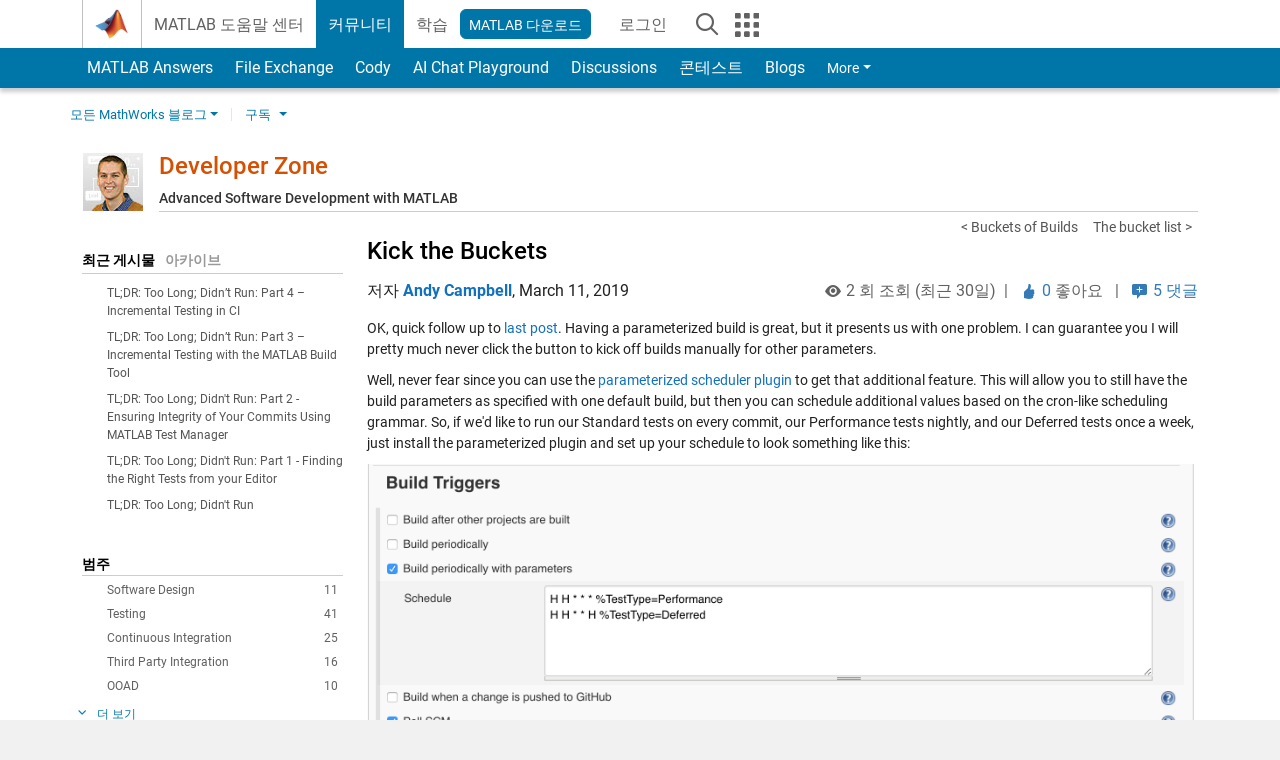

--- FILE ---
content_type: text/html; charset=utf-8
request_url: https://www.mathworks.com/matlabcentral/discussions/b-blogid-12/ref/blogid-12_2058?embed=true
body_size: 23174
content:
<!DOCTYPE html>
<html lang="en">
<head>
<meta http-equiv="Content-Type" content="text/html; charset=UTF-8">
<meta charset="utf-8">
<meta name="viewport" content="width=device-width, initial-scale=1.0">
<link rel="icon" href="/etc.clientlibs/mathworks/clientlibs/customer-ui/templates/common/resources/images/favicon.20251211153853409.ico" type="image/x-icon">
<link rel='canonical' href='https://www.mathworks.com/matlabcentral/discussions/b-blogid-12/ref/blogid-12_2058'><meta http-equiv="X-UA-Compatible" content="IE=edge">
<base target="_top">
<script src="/etc.clientlibs/mathworks/clientlibs/customer-ui/components/webvitals.min.20251211153853409.js"></script><link rel="stylesheet" href="/etc.clientlibs/mathworks/clientlibs/customer-ui/components/bootstrap5.min.20251211153853409.css" type="text/css">
<link rel="stylesheet" href="/etc.clientlibs/mathworks/clientlibs/customer-ui/templates/common/bs5.min.20251211153853409.css" type="text/css">
<link rel="stylesheet" href="/etc.clientlibs/mathworks/clientlibs/customer-ui/templates/matlabcentral.min.20251211153853409.css" type="text/css">
<link href="/etc.clientlibs/mathworks/clientlibs/customer-ui/templates/common/resources/fonts/roboto/roboto-latin-italic-400.20251211153853409.woff2" rel="preload" as="font" type="font/woff2" crossorigin>
<link href="/etc.clientlibs/mathworks/clientlibs/customer-ui/templates/common/resources/fonts/roboto/roboto-latin-italic-500.20251211153853409.woff2" rel="preload" as="font" type="font/woff2" crossorigin>
<link href="/etc.clientlibs/mathworks/clientlibs/customer-ui/templates/common/resources/fonts/roboto/roboto-latin-italic-700.20251211153853409.woff2" rel="preload" as="font" type="font/woff2" crossorigin>
<link href="/etc.clientlibs/mathworks/clientlibs/customer-ui/templates/common/resources/fonts/roboto/roboto-latin-normal-400.20251211153853409.woff2" rel="preload" as="font" type="font/woff2" crossorigin>
<link href="/etc.clientlibs/mathworks/clientlibs/customer-ui/templates/common/resources/fonts/roboto/roboto-latin-normal-500.20251211153853409.woff2" rel="preload" as="font" type="font/woff2" crossorigin>
<link href="/etc.clientlibs/mathworks/clientlibs/customer-ui/templates/common/resources/fonts/roboto/roboto-latin-normal-700.20251211153853409.woff2" rel="preload" as="font" type="font/woff2" crossorigin>
<link href="/etc.clientlibs/mathworks/clientlibs/customer-ui/templates/common/resources/fonts/mathworks.20251211153853409.woff" rel="preload" as="font" type="font/woff" crossorigin>
<title>Developer Zone: Kick the Buckets
</title>
  <meta name="description" content="Developer Zone: Kick the Buckets" >
  <meta property='og:type' content='website' />
  <meta property='og:url' content='https://www.mathworks.com/matlabcentral/discussions/b-blogid-12/ref/blogid-12_2058'/>
  <meta property="og:title" content="Developer Zone: Kick the Buckets">
  <meta property="og:description" content="Developer Zone: Kick the Buckets">
  <meta property='og:image' content='https://www.mathworks.com/content/dam/mathworks/mathworks-dot-com/images/responsive/thumbnails/generic-og-thumbnail.jpg' />
  <meta property='og:image:type' content='image/png' />
  <meta name='twitter:card' content='summary' />
  <meta name="twitter:title" content="Developer Zone: Kick the Buckets">
  <meta name="twitter:description" content="Developer Zone: Kick the Buckets">
  <meta name='twitter:image' content='https://www.mathworks.com/content/dam/mathworks/mathworks-dot-com/images/responsive/thumbnails/generic-og-thumbnail.jpg' />
  <meta property="og:url" href="https://www.mathworks.com/matlabcentral/discussions/b-blogid-12/ref/blogid-12_2058" />  


<meta content="You may have unsaved changes." name="confirm-close">

<meta name="csrf-param" content="authenticity_token" />
<meta name="csrf-token" content="S9Bhcv2nMCqk1o59XZyIEJwlkRtxwMAumxo3Co7oQIoSeaSyb9Ta_R60Y3enA9cA1dqwQcjJuF8I9p3KeClKtw" />



<link rel="stylesheet" href="/matlabcentral/discussions/assets/application-00b478f4a20a341a017bcbd7b8f31932714aa34d50cfef6696b71554f7fc316b.css" />
<link rel="stylesheet" href="/matlabcentral/discussions/assets/discussions/application-e4ce0929d8e9bf22e7752c3191c961a54dd33bebb2c91a27c167eed46ddeeb92.css" />



<script type="text/javascript">
  // CSS hook -- add class="js" to the <html> element
  document.documentElement.className = document.documentElement.className === '' ? 'js' : document.documentElement.className + ' js';
</script>


<link rel="stylesheet" href="/test/rmj/responsive/bootstrap_5/apps/discussions/current/css/discussions.css" type="text/css">

<link href="/matlabcentral/css/mlc6.css" rel="stylesheet" type="text/css">



<meta name="csrf-param" content="authenticity_token" />
<meta name="csrf-token" content="mJKPkpDCFzEhwCKcX4LzXyMrDV9AKXYHWvqyE4NXvzPBO0pSArH95puiz5alHaxPatQsBfkgDnbJFhjTdZa1Dg" />






  <!-- iframe-specific case -->
  <style>
    .container {
      padding: 0px !important;
      margin: 0px !important;
      width: 100% !important;
    }
  </style>
  <base target="_blank" rel="noopener noreferrer">


<script>
  function triggerBatchRequest() {
    const event = new Event('triggerBatchRequest');
    document.dispatchEvent(event);
  }
    
var Discussions = {
  getUrlWithReferrer: function(url, params) {
    // Strip params, anchors from url
    url = (url || window.location.toString()).split(/[?#]/)[0];
    // Add custom parameters
    if (params) {
      // Remove referrer from params, if included
      url = url + '?' + params.replace(/&?referrer=[^&]*&*/, '&');
      if (url.slice(-1) != '&') url = url + '&';
    } else
      url = url + '?' 

    return url + "referrer=" + encodeURI(Discussions.referrer)
  },
  // iFrame messaging
  sendPM: function(blob) {
    blob['discussion_group'] = Discussions.component_id;    // Legacy
    blob['discussions_identifier'] = Discussions.component_id;

    if (Discussions.referrer == null)
      return;
    
    if (window.parent !== window && window.parent.postMessage && Discussions.isValidHost(Discussions.referrer)) {
      window.parent.postMessage(blob, Discussions.referrer);
    }
  },
  showLoadingBar: function(div_id) {
    var element = document.querySelector(div_id);
    if (element) {
      element.innerHTML = '<div class="progress"><div class="progress-bar progress-bar-striped active" role="progressbar" aria-valuenow="100" aria-valuemin="0" aria-valuemax="100" style="width: 100%"><span class="visually-hidden">Loading...</span></div></div>';
    }
  },
  isValidHost: function(url) {
    return url.match(/^https:\/\/[\w-]+\.mathworks\.(com|cn)/) || 
           url.match(/^https?:\/\/[\w-]+\.dhcp.mathworks.com/)
  },
  // Update the direct link to replies if a BaseURL was provided (component mode)
  setReplyURL: function(div, id) {
    if (Discussions.baseURL) {
      var anchor = Discussions.replyAnchor || "reply";
      var element = document.querySelector(div);
      if (element) {
        element.textContent = Discussions.baseURL + "#" + anchor + "_" + id;
        element.setAttribute("href", Discussions.baseURL + "#" + anchor + "_" + id);
      }
    }
  },

  addPageToHistory: function(page) {
    var url = new URL(location);
    url.searchParams.set("page", page);
    history.pushState({}, "", url);
  }
};
</script>



                              <script>!function(a){var e="https://s.go-mpulse.net/boomerang/",t="addEventListener";if("False"=="True")a.BOOMR_config=a.BOOMR_config||{},a.BOOMR_config.PageParams=a.BOOMR_config.PageParams||{},a.BOOMR_config.PageParams.pci=!0,e="https://s2.go-mpulse.net/boomerang/";if(window.BOOMR_API_key="LERXA-6VNES-W6PXS-U8C7F-BXSZH",function(){function n(e){a.BOOMR_onload=e&&e.timeStamp||(new Date).getTime()}if(!a.BOOMR||!a.BOOMR.version&&!a.BOOMR.snippetExecuted){a.BOOMR=a.BOOMR||{},a.BOOMR.snippetExecuted=!0;var i,_,o,r=document.createElement("iframe");if(a[t])a[t]("load",n,!1);else if(a.attachEvent)a.attachEvent("onload",n);r.src="javascript:void(0)",r.title="",r.role="presentation",(r.frameElement||r).style.cssText="width:0;height:0;border:0;display:none;",o=document.getElementsByTagName("script")[0],o.parentNode.insertBefore(r,o);try{_=r.contentWindow.document}catch(O){i=document.domain,r.src="javascript:var d=document.open();d.domain='"+i+"';void(0);",_=r.contentWindow.document}_.open()._l=function(){var a=this.createElement("script");if(i)this.domain=i;a.id="boomr-if-as",a.src=e+"LERXA-6VNES-W6PXS-U8C7F-BXSZH",BOOMR_lstart=(new Date).getTime(),this.body.appendChild(a)},_.write("<bo"+'dy onload="document._l();">'),_.close()}}(),"".length>0)if(a&&"performance"in a&&a.performance&&"function"==typeof a.performance.setResourceTimingBufferSize)a.performance.setResourceTimingBufferSize();!function(){if(BOOMR=a.BOOMR||{},BOOMR.plugins=BOOMR.plugins||{},!BOOMR.plugins.AK){var e=""=="true"?1:0,t="",n="clqokjix3tmkk2lr3r7q-f-d63c522bb-clientnsv4-s.akamaihd.net",i="false"=="true"?2:1,_={"ak.v":"39","ak.cp":"1460359","ak.ai":parseInt("195948",10),"ak.ol":"0","ak.cr":15,"ak.ipv":4,"ak.proto":"h2","ak.rid":"33caae76","ak.r":47605,"ak.a2":e,"ak.m":"x","ak.n":"essl","ak.bpcip":"18.224.229.0","ak.cport":54370,"ak.gh":"23.45.126.197","ak.quicv":"","ak.tlsv":"tls1.3","ak.0rtt":"","ak.0rtt.ed":"","ak.csrc":"-","ak.acc":"","ak.t":"1769069695","ak.ak":"hOBiQwZUYzCg5VSAfCLimQ==8RFOBmQL2EBCJJfC1mDO33SlqzH7XIwpRgnl14cFqi5BQE2OAoF4K8iJggCqPpaYTZeZTRz3NxleHy1P8KYf4RR9VLrFX4WN/DJmUgW3g9q62agszS10qFRp4DtjQOiE2ySPb0tdRktRjkvXM/Ow5ux1qtZ+S7F2kPZKavSe+QIvmVmkj1BN2uh+RpeWMgJgY+fVTX2HIPg0kd7+pPYUAsq98f1M2F4lliU74iXkNuB7o7x0u3h/oyyD91crsTaIqnA7/Zmu7RymKcmEcYCp9Wo/70+8/6tOnRxnefPnph7ZhSu8GrUq12p51qYJ7K/c/CV3OW5wBK7skrG4+LIKHj5ZHMz8bbI35w5oZpD5U/3klUypXpXjL+V1ixCgLNTyvK5bZk7Kz1In01fc9N3KgzUWrABO2GcgS8bNWZH5hhU=","ak.pv":"296","ak.dpoabenc":"","ak.tf":i};if(""!==t)_["ak.ruds"]=t;var o={i:!1,av:function(e){var t="http.initiator";if(e&&(!e[t]||"spa_hard"===e[t]))_["ak.feo"]=void 0!==a.aFeoApplied?1:0,BOOMR.addVar(_)},rv:function(){var a=["ak.bpcip","ak.cport","ak.cr","ak.csrc","ak.gh","ak.ipv","ak.m","ak.n","ak.ol","ak.proto","ak.quicv","ak.tlsv","ak.0rtt","ak.0rtt.ed","ak.r","ak.acc","ak.t","ak.tf"];BOOMR.removeVar(a)}};BOOMR.plugins.AK={akVars:_,akDNSPreFetchDomain:n,init:function(){if(!o.i){var a=BOOMR.subscribe;a("before_beacon",o.av,null,null),a("onbeacon",o.rv,null,null),o.i=!0}return this},is_complete:function(){return!0}}}}()}(window);</script></head>
<body class="site_lang_en templateservice 
		  
		  
		  
 		  
		  -has_usernav
		  -is_full_header
		  
		  " data-cid="mktg">
		<a class="skip_link visually-hidden-focusable" href="#main">Skip to content</a>

		
		

		

		<div class="content_container" id="content_container">
			
				

<main id="main" tabindex="-1"><section><div class="mainParsys parsys containsResourceName resourceClass-parsys">
<div class="cssjs containsResourceName section resourceClass-cssjs">





	
    
<link rel="stylesheet" href="/etc.clientlibs/mathworks/clientlibs/customer-ui/components/showmoretoggle.min.20251211153853409.css" type="text/css">
<script src="/etc.clientlibs/mathworks/clientlibs/customer-ui/components/showmoretoggle.min.20251211153853409.js"></script>
</div>
<div class="cssjs containsResourceName section resourceClass-cssjs">





	
	
    
<link rel="stylesheet" href="/etc.clientlibs/mathworks/clientlibs/customer-ui/templates/mathworks-aem.min.20251211153853409.css" type="text/css">
<link rel="stylesheet" href="/etc.clientlibs/mathworks/clientlibs/customer-ui/components/searchrefine.min.20251211153853409.css" type="text/css">
<link rel="stylesheet" href="/etc.clientlibs/mathworks/clientlibs/customer-ui/components/panel.min.20251211153853409.css" type="text/css">
<link rel="stylesheet" href="/etc.clientlibs/mathworks/clientlibs/customer-ui/components/card.min.20251211153853409.css" type="text/css">
<link rel="stylesheet" href="/etc.clientlibs/mathworks/clientlibs/customer-ui/templates/search.min.20251211153853409.css" type="text/css">
</div>
<div class="cssjs containsResourceName section resourceClass-cssjs">





	
	
    
<link rel="stylesheet" href="/etc.clientlibs/mathworks/clientlibs/customer-ui/components/form.min.20251211153853409.css" type="text/css">
</div>
<div class="cssjs containsResourceName section resourceClass-cssjs">





	
    
<link rel="stylesheet" href="/etc.clientlibs/mathworks/clientlibs/customer-ui/components/accordion.min.20251211153853409.css" type="text/css">
<link rel="stylesheet" href="/etc.clientlibs/mathworks/clientlibs/customer-ui/components/alert.min.20251211153853409.css" type="text/css">
<link rel="stylesheet" href="/etc.clientlibs/mathworks/clientlibs/customer-ui/components/band.min.20251211153853409.css" type="text/css">
<link rel="stylesheet" href="/etc.clientlibs/mathworks/clientlibs/customer-ui/components/blockquote.min.20251211153853409.css" type="text/css">
<link rel="stylesheet" href="/etc.clientlibs/mathworks/clientlibs/customer-ui/components/image.min.20251211153853409.css" type="text/css">
<link rel="stylesheet" href="/etc.clientlibs/mathworks/clientlibs/customer-ui/components/inpagenav.min.20251211153853409.css" type="text/css">
<link rel="stylesheet" href="/etc.clientlibs/mathworks/clientlibs/customer-ui/components/table.min.20251211153853409.css" type="text/css">
<script src="/etc.clientlibs/mathworks/clientlibs/customer-ui/components/accordion.min.20251211153853409.js"></script><script src="/etc.clientlibs/mathworks/clientlibs/customer-ui/components/panel.min.20251211153853409.js"></script>
</div>
<div class="targetcontainer containsResourceName resourceClass-targetcontainer section">



<div class="personalization-container " id="web-application-body-container">
	<div>
<div class="targetContent parsys containsResourceName resourceClass-parsys">

<link rel="stylesheet" href="/matlabcentral/discussions/assets/application-00b478f4a20a341a017bcbd7b8f31932714aa34d50cfef6696b71554f7fc316b.css" media="all" />


<div class="row" data-iframe-height="iFrameResizer">
  <div class="col-12">
  </div>

    <div class="col-md-12 " id="topic_container">

  <div class="alert alert-success" id="follow_confirmation" style="display:none">
    <span class="alert_icon icon-alert-success"></span>
    <h3>You are now following this topic</h3>
    <ul>
        <li>You will see updates in your <a href='/matlabcentral/profile/authors/my_profile/activities'>content feed</a>.</li>
        <li>You may receive emails, depending on your <a href='/matlabcentral/profile/authors/my_profile/notification_preferences'>notification preferences</a>.</li>
    </ul>
  </div>
  
      <div id="topic_129003">
      <br>
      	<div id="flaggings_topic_129003">
	</div>

      <!-- Store the contribution popup for the reply editor -->
<div class="hidden" id="contributor_topic_129003">
    <a class="author_inline analyticsMlcProfileModal" data-locale-id="en" href="/matlabcentral/profile/authors/869911">Andy Campbell</a>
    <span id="staff_indicator"
          class="icon-staff add_font_color_darkblue"
          data-toggle="tooltip" title="MathWorks Staff"></span>

</div>

  </div>


  <div id="topic_reply_list" class="add_padding_bottom_40">
      <div class="panel panel-default add_margin_0" data-state="closed" id="your_review">
  </div>

<div class="panel panel-default add_margin_0">
  <!-- Sorting controls and comment count (Hidden when there are no visible replies) -->
  <div class="panel-heading remove_border add_background_color_gray " id="count_topic_129003">

      <div class="d-flex flex-row align-items-center justify-content-between">
          <p class="h4 add_margin_0"><span id="topic_reply_count" class="add_font_color_orange count-text">
            
   5 Comments

          </span></p>  
          <a href="#" class="dropdown-toggle add_margin_0" id="sort_label" data-bs-target="#" type="button" data-bs-toggle="dropdown" aria-haspopup="true" aria-expanded="false">
            Time Descending
          </a>
        <ul class="dropdown-menu" id="sort_options" aria-labelledby="sort_label">
            <li><a class="dropdown-item" onClick="document.cookie=&#39;sort_order=old&#39;; hide_reply_editor(); $(&#39;body&#39;).append($(&#39;#rtc_combined_editor_wrapper&#39;)); Discussions.showLoadingBar(&#39;#topic_reply_list&#39;);" data-remote="true" data-method="get" href="/matlabcentral/discussions/b-blogid-12/129003-developer-zone-kick-the-buckets/sort_replies?sort_order=old">Time Ascending</a>
            </li>              
            <li><a class="dropdown-item" onClick="document.cookie=&#39;sort_order=likes_desc&#39;; hide_reply_editor(); $(&#39;body&#39;).append($(&#39;#rtc_combined_editor_wrapper&#39;)); Discussions.showLoadingBar(&#39;#topic_reply_list&#39;);" data-remote="true" data-method="get" href="/matlabcentral/discussions/b-blogid-12/129003-developer-zone-kick-the-buckets/sort_replies?sort_order=likes_desc">Most Likes</a>
            </li>              
            <li><a class="dropdown-item" onClick="document.cookie=&#39;sort_order=likes_asc&#39;; hide_reply_editor(); $(&#39;body&#39;).append($(&#39;#rtc_combined_editor_wrapper&#39;)); Discussions.showLoadingBar(&#39;#topic_reply_list&#39;);" data-remote="true" data-method="get" href="/matlabcentral/discussions/b-blogid-12/129003-developer-zone-kick-the-buckets/sort_replies?sort_order=likes_asc">Least Likes</a>
            </li>              
        </ul>
      </div>
  </div>
  <!-- End Sorting / Count -->

	<div class="panel-body add_background_color_gray add_padding_bottom_20 reply_list remove_border " id="replies_topic_129003">

              <div id="container_reply_33818"class="">
  <div id="reply_33818" class="add_padding_16 border remove_border_bottom op_panel">
    <div class="d-flex flex-row justify-content-between align-items-start flex-nowrap">
      <div class="d-flex align-items-center">
        <div class="flex-shrink-0 contribution-avatar">
          <a class="author_inline analyticsMlcProfileModal" data-locale-id="en" href="/matlabcentral/profile/authors/869911"><img src="/responsive_image/100/0/0/0/0/cache/matlabcentral/profiles/869911.png" alt="Andy Campbell" class="avatar-img-small"></a>

        </div>
        <div class="flex-grow-1 ms-2">
              <a class="author_inline analyticsMlcProfileModal" data-locale-id="en" href="/matlabcentral/profile/authors/869911">Andy Campbell</a>
    <span id="staff_indicator"
          class="icon-staff add_font_color_darkblue"
          data-toggle="tooltip" title="MathWorks Staff"></span>
 
              <span class="question-ask-date">on 21 Jan 2020</span>
              <span id='edited-label_reply_33818' class="text-muted ">(Edited on 21 Jan 2020)</span>
              <br>
        </div>
      </div>

      <div class="thread_menu footer_tools" id='dropdown-container_reply_33818'>

  <div class="dropdown" id='dropdown-menu_reply_33818'>
    <a href="" class="dropdown-toggle thread_menu_icon btn-link-force" id="tools-label-reply-33818" data-bs-target="#" type="button" data-bs-toggle="dropdown" aria-haspopup="true" aria-expanded="false">
      <span class="icon-kebab icon_24"><span class="visually-hidden">More Actions</span></span>
    </a>
    <ul class="dropdown-menu" aria-labelledby="tools-label-reply-33818">
      <!-- Direct link -->
        <li id="toggle_permalink_reply_33818">
            <a class="dropdown-item icon-link" rel="nofollow" onclick="Discussions.setReplyURL(&#39;#anchor_permalink_reply_33818&#39;, 33818); Discussions.sendPM({ showModal: $(&#39;#permalink_reply_33818 .modal-dialog&#39;).html(), anchor: &#39;#permalink_reply_33818&#39; }); return false;" href="#">Direct Link</a>
        </li>
      <!-- Flagging -->

      <!-- Delete -->
        <div class="hidden" id="tools_delete_reply_33818">
            <a rel="nofollow" class="dropdown-item icon-trash" id="tools_delete_link_reply_33818" onclick="Discussions.sendPM({ showModal: $(&#39;#delete_modal_reply_33818 .modal-dialog&#39;).html(), anchor: &#39;#delete_modal_reply_33818&#39; }); return false;" href="#">Delete</a>
        </div>
    </ul>
  </div>

  <!-- Delete modal -->
  <div class="modal fade" id="delete_modal_reply_33818" tabindex="-1" aria-labelledby="delete_label_reply_33818" aria-hidden="true">
    <div class="modal-dialog">

      <div class="modal-content">
        <div class="modal-header">
          <p class="modal-title" id="delete_label_reply_33818">
            Permanently delete this reply?
          </p>
        </div>
        <div class="modal-body">
          <p>This cannot be undone.</p>
        </div>
        <div class="modal-footer">
          <form class="edit_reply" id="delete_reply_33818" action="/matlabcentral/discussions/b-blogid-12/replies/33818" accept-charset="UTF-8" data-remote="true" method="post"><input type="hidden" name="_method" value="delete" autocomplete="off" /><input type="hidden" name="authenticity_token" value="9FKVIM5ajB_TUPsq1Bi3qTA2yDiuoCLzCuyTaeW_aVJLv_3nXQY47x9csufsSNNTB0kFaxkZJbESzsOZ_Kmu5g" autocomplete="off" />
            <input value="b-blogid-12" autocomplete="off" type="hidden" name="reply[group_id]" id="reply_group_id" />

            <button type="button" class="btn btn-outline btn_color_blue companion_btn btn-outline" data-dismiss="modal" data-bs-dismiss="modal">Cancel</button>
              <button type="button" id="discussions-delete-form-b-blogid-12_reply_33818-submit-btn" class="btn btn_color_blue" data-dismiss="modal" data-bs-dismiss="modal">Submit</button>
                <script>
                  document.getElementById('discussions-delete-form-b-blogid-12_reply_33818-submit-btn').addEventListener('click', function() {
                    var elements = [];
                    var iframes = document.querySelectorAll('[id^="discussions-b-blogid-12-iframe"]');
                    
                    if (iframes.length > 0) {
                      iframes[0].contentWindow.postMessage(
                        {
                          'doForm': JSON.stringify(elements),
                          'formID': '#delete_reply_33818',
                          'discussion_group': 'b-blogid-12'
                        },
                        'https://www.mathworks.com'
                      );
                    }
                  });
                </script>
</form>        </div>
      </div>
    </div>
  </div>

  <!-- Direct link modal -->
  <div class="modal fade" id="permalink_reply_33818" tabindex="-1" aria-labelledby="link_label_reply_33818" aria-hidden="true">
    <div class="modal-dialog">
      <div class="modal-content">
        <div class="modal-header">
          <p class="modal-title" id="link_label_reply_33818">Direct link to this reply:</p>
        </div>
        <div class="modal-body">
          <p class="link-wrapper">
            <a id="anchor_permalink_reply_33818" href="https://www.mathworks.com/matlabcentral/discussions/b-blogid-12/ref/blogid-12_2058#reply_33818">https://www.mathworks.com/matlabcentral/discussions/b-blogid-12/ref/blogid-12_2058#reply_33818</a></p>
        </div>
        <div class="modal-footer">
          <button type="button" class="btn btn-outline btn_color_blue companion_btn btn-outline" data-dismiss="modal" data-bs-dismiss="modal">Close</button>
          <button type="button" class="btn btn_color_blue copy_permalink" id="copy_permalink_reply_33818" data-dismiss="modal" data-bs-dismiss="modal">Copy to Clipboard</button>
              <script>
              document.getElementById('copy_permalink_reply_33818').addEventListener('click', function(event) {
                event.preventDefault();
              
                var id = this.id.replace('copy', 'anchor');
                var anchor = document.getElementById(id);
                var selection = window.getSelection();
                var range = document.createRange();
              
                range.selectNodeContents(anchor);
                selection.removeAllRanges();
                selection.addRange(range);
              
                try {
                  var successful = document.execCommand('copy');
                  if (successful) {
                    console.log('Copy command was successful');
                  } else {
                    console.log('Copy command was unsuccessful');
                  }
                } catch (err) {
                  console.error('Copy command failed', err);
                }
              });
              </script>
        </div>
      </div>
    </div>

  </div>

  <!-- Flagging Modal -->
  <div class="modal fade" id="flag_reply_33818" tabindex="-1" aria-labelledby="flag_label_reply_33818" aria-hidden="true">
      <div class="modal-dialog">

      <form class="show-modal-on-error" title="" id="flag_form_reply_33818" action="/matlabcentral/discussions/b-blogid-12/flagged" accept-charset="UTF-8" data-remote="true" method="post"><input type="hidden" name="authenticity_token" value="oZ8VV89JBVP6UD2eGHkgEXPz9Uu7xBkaV7uGrZsRBCO4oLS3fZ8GcB0q2F0wf0E1wXvVkuybZYrBzy_PslrY3A" autocomplete="off" />
      <div class="modal-content">
        <div class="modal-header">
          <p class="modal-title" id="flag_label_reply_33818">Flag or Report</p>
        </div>
        <div class="modal-body">
            <input value="33818" autocomplete="off" type="hidden" name="flagging[flaggable_id]" />
            <input value="Reply" autocomplete="off" type="hidden" name="flagging[flaggable_type]" />
            <input value="b-blogid-12" autocomplete="off" type="hidden" name="flagging[group_id]" />

            <div class="row add_indent_5">
              <div class="col-md-12 bg-warning">
                <div class="row">
                  <div class="col-12 col-sm-3">
                    <div class="hover add_padding_top_15">
                      <span data-bs-toggle="tooltip" data-container="body" data-bs-placement="top" title="A flag is a mark on the post intended to help improve the community for others. Your name will be publicly visible."><strong>Flag</strong> <span class="icon-help-circle icon_16"></span></span>
                    </div>
                  </div>
                  <div class="col-12 col-sm-9 add_background_color_white border_bottom">

                    <div class="add_indent_15 radio">
                      <input type="radio" name="flag_id" id="flag_reply_33818_flag_8" value="8" onClick="updateForm(&#39;reply_33818&#39;, &#39;None&#39;);" />
                      <label for="flag_reply_33818_flag_8">Off Topic</label>
                    </div>

                    <div class="add_indent_15 radio">
                      <input type="radio" name="flag_id" id="flag_reply_33818_flag_9" value="9" onClick="updateForm(&#39;reply_33818&#39;, &#39;None&#39;);" />
                      <label for="flag_reply_33818_flag_9">Out of Date</label>
                    </div>

                    <div class="add_indent_15 radio">
                      <input type="radio" name="flag_id" id="flag_reply_33818_flag_10" value="10" onClick="updateForm(&#39;reply_33818&#39;, &#39;None&#39;);" />
                      <label for="flag_reply_33818_flag_10">Duplicate Post</label>
                    </div>

                  </div>
                </div>
              </div>
            </div>
            <div class="row add_indent_5">
              <div class="col-md-12 bg-danger">
                <div class="row">
                  <div class="col-12 col-sm-3">
                    <div class="hover add_padding_top_15">
                      <span data-bs-toggle="tooltip" data-container="body" data-bs-placement="top" title="A report is confidential and sent directly to a MathWorks moderator. Your name and comments will be strictly private."><strong>Report</strong> <span class="icon-help-circle icon_16"></span></span>
                    </div>
                  </div>
                  <div class="col-12 col-sm-9 add_background_color_white">
                    <div class="add_indent_15 radio">
                      <input type="radio" name="flag_id" id="flag_reply_33818_flag_11" value="11" onClick="updateForm(&#39;reply_33818&#39;, &#39;SPAM&#39;);" />
                      <label for="flag_reply_33818_flag_11">Spam or Advertisement</label>
                    </div>

                    <div class="add_indent_15 radio">
                      <input type="radio" name="flag_id" id="flag_reply_33818_flag_13" value="13" onClick="updateForm(&#39;reply_33818&#39;, &#39;TOS&#39;);" />
                      <label for="flag_reply_33818_flag_13">Violates our <a href="https://www.mathworks.com/matlabcentral/content/terms-of-use.html" target='_blank'>Terms of Service</a></label>
                    </div>

                    <div class="add_indent_15 radio">
                      <input type="radio" name="flag_id" id="flag_reply_33818_flag_14" value="14" onClick="updateForm(&#39;reply_33818&#39;, &#39;OTHER&#39;);" />
                      <label for="flag_reply_33818_flag_14">Something else</label>
                    </div>

                    <div id="addl_info_reply_33818" class="hidden">
                      <label>Please provide additional details</label>
                      <textarea class="form-control" rows="4" name="flagging[message]" id="flagging_message">
</textarea>
                    </div>
                    <div id="tos_info_reply_33818" class="hidden report-flag-modal">
                      <label>Please provide additional details</label>
                      <select name="tos_reason" id="tos_reason"><option value="Abusive, threats, harassing, offensive">Abusive, threats, harassing, offensive</option>
<option value="User is fraudulent">User is fraudulent</option>
<option value="Malicious code, attachment, or link">Malicious code, attachment, or link</option>
<option value="License information shared/requested">License information shared/requested</option>
<option value="Piracy or copyright infringement">Piracy or copyright infringement</option>
<option value="Explicit content">Explicit content</option>
<option selected="selected" value="Please select">Please select</option></select>
                     </div>
                  </div>
                </div>
              </div>
            </div>
              <script>
              function updateForm(domId, options) {
                var tosInfo = document.getElementById('tos_info_' + domId);
                var addlInfo = document.getElementById('addl_info_' + domId);
              
                switch(options) {
                  case 'TOS':
                    tosInfo.classList.remove('hidden');
                    addlInfo.classList.add('hidden');
                    break;
                  case 'OTHER':
                    tosInfo.classList.add('hidden');
                    addlInfo.classList.remove('hidden');
                    break;
                  default:
                    tosInfo.classList.add('hidden');
                    addlInfo.classList.add('hidden');
                    break;
                }
              }
              </script>
        </div>
        <div class="modal-footer">
          <button type="button" class="btn btn-outline btn_color_blue companion_btn btn-outline" data-dismiss="modal" data-bs-dismiss="modal">Cancel</button>
            <button type="button" id="discussions-flag-form-submit-btn" class="btn btn_color_blue" data-dismiss="modal" data-bs-dismiss="modal">Submit</button>
              <script>
              document.addEventListener('DOMContentLoaded', function() {
                var tooltipTriggerList = [].slice.call(document.querySelectorAll('[data-bs-toggle="tooltip"], [data-bs-toggle="tooltip"]'));
                tooltipTriggerList.forEach(function(tooltipTriggerEl) {
                  new bootstrap.Tooltip(tooltipTriggerEl, { boundary: 'window' });
                });
              });
              
              document.getElementById('discussions-flag-form-submit-btn').addEventListener('click', function() {
                var flagForm = document.getElementById('flag_form_reply_33818');
                var elements = [];
              
                for (var i = 0; i < flagForm.elements.length; i++) {
                  var element = flagForm.elements[i];
                  elements[i] = {
                    name: element.name,
                    id: element.id,
                    type: element.type,
                    value: element.value,
                    checked: element.type === "radio" ? element.checked : 'false'
                  };
                }
              
                var iframes = document.querySelectorAll('[id^="discussions-b-blogid-12-iframe"]');
                if (iframes.length > 0) {
                  iframes[0].contentWindow.postMessage({
                    'doForm': JSON.stringify(elements),
                    'formID': '#flag_form_reply_33818',
                    'discussion_group': 'b-blogid-12'
                  }, 'https://www.mathworks.com');
                }
              });
              </script>
        </div>
      </div>
</form>
    </div>
  </div>
</div>

      
    </div>


    
    <div id="body_reply_33818">
        <div id="attached_container_reply_33818" class="row attached_container">
          
        </div>

        	<div id="flaggings_reply_33818">
	</div>
 
          
        <div class="smart_wrap">
          <div class="add_padding_4"><p>Hi Mauro,</p><p>There is nothing specific about Jenkins that would cause us to recommend it over another solution like GitLab. We would like to ensure that MATLAB/Simulink work well regardless of your chosen CI solution. That said we certainly do hear many people using Jenkins, but this is always evolving.</p><p>GitLab certainly is fine to use, but at least currently it doesn't really provide any facility for customizing it or adding a plugin to make MATLAB workflows more seamless. Everything is basically done from the shell through GitLab Runners. However we are certainly all ears if you have any suggestions for how we might make your MATLAB/Simulink workflows more seamless.</p></div>
        </div>      
    </div>


  </div>

  


    <div class="expand_collapse">
            <div class="border border-top-0 op_panel" id="footer_tools_reply_33818">
  <div class="add_padding_top_0 add_padding_bottom_0 d-flex flex-row gap-3 align-items-center justify-content-start">
    <div class="mw_ws_accordion_container mb-0">
      <div class="accordion -presentation_expander -presentation_condensed">
        <div class="accordion-item">   
          <div class="accordion-header">   
            <button id="count_reply_33818" type="button" data-bs-toggle="collapse" data-bs-target="#replies_reply_33818" class="accordion-button remove_padding hidden" aria-expanded="true">
              0 Replies
            </button>
          </div>  
        </div>
      </div>
    </div>    
      <section class="right-toolbar d-flex flex-row gap-3 align-items-center justify-content-start" id="toolbar_reply_33818">
            <a onClick="$(&#39;a#mwa_login_link&#39;).attr(&#39;href&#39;, &#39;https://www.mathworks.com/login?uri=https%3A%2F%2Fwww.mathworks.com%2Fmatlabcentral%2Fdiscussions%2Fb-blogid-12%2Fref%2Fblogid-12_2058%3F&amp;form_type=community%23reply_33818&#39;);" class="btn-link add_indent_10 footer_tools" rel="nofollow" data-bs-toggle="modal" data-bs-target="#login_required_modal" href="">Reply</a>


              <span id="likes_reply_33818">
                    <a onClick="$(&#39;a#mwa_login_link&#39;).attr(&#39;href&#39;, &#39;https://www.mathworks.com/login?uri=https%3A%2F%2Fwww.mathworks.com%2Fmatlabcentral%2Fdiscussions%2Fb-blogid-12%2Fref%2Fblogid-12_2058%3F&amp;form_type=community%23reply_33818&#39;);" rel="nofollow" data-bs-toggle="modal" data-bs-target="#login_required_modal" href=""><button class="btn btn-link ps-0 footer_tools"><span class="icon-like icon_16"></span>0</button></a>

              </span>

        <!--&nbsp;-->
  </section>

<!-- Store the contribution popup for the reply editor -->
<div class="hidden" id="contributor_reply_33818">
    <a class="author_inline analyticsMlcProfileModal" data-locale-id="en" href="/matlabcentral/profile/authors/869911">Andy Campbell</a>
    <span id="staff_indicator"
          class="icon-staff add_font_color_darkblue"
          data-toggle="tooltip" title="MathWorks Staff"></span>

</div>

  </div>
</div>

<div id="replies_reply_33818" class="thread_body accordion-collapse collapse show">


      
      


      </div>
    </div>
</div>


  <div class="add_padding_4"></div>
      <div id="container_reply_33815"class="">
  <div id="reply_33815" class="add_padding_16 border remove_border_bottom add_background_color_white">
    <div class="d-flex flex-row justify-content-between align-items-start flex-nowrap">
      <div class="d-flex align-items-center">
        <div class="flex-shrink-0 contribution-avatar">
          <a class="author_inline analyticsMlcProfileModal" data-locale-id="en" href="/matlabcentral/profile/authors/7145553"><img src="/responsive_image/100/0/0/0/0/cache/matlabcentral/profiles/7145553_1504616907807.jpg" alt="Mauro Fusco" class="avatar-img-small"></a>

        </div>
        <div class="flex-grow-1 ms-2">
              <a class="author_inline analyticsMlcProfileModal" data-locale-id="en" href="/matlabcentral/profile/authors/7145553">Mauro Fusco</a>
 
              <span class="question-ask-date">on 19 Jan 2020</span>
              <span id='edited-label_reply_33815' class="text-muted hidden">(Edited )</span>
              <br>
        </div>
      </div>

      <div class="thread_menu footer_tools" id='dropdown-container_reply_33815'>

  <div class="dropdown" id='dropdown-menu_reply_33815'>
    <a href="" class="dropdown-toggle thread_menu_icon btn-link-force" id="tools-label-reply-33815" data-bs-target="#" type="button" data-bs-toggle="dropdown" aria-haspopup="true" aria-expanded="false">
      <span class="icon-kebab icon_24"><span class="visually-hidden">More Actions</span></span>
    </a>
    <ul class="dropdown-menu" aria-labelledby="tools-label-reply-33815">
      <!-- Direct link -->
        <li id="toggle_permalink_reply_33815">
            <a class="dropdown-item icon-link" rel="nofollow" onclick="Discussions.setReplyURL(&#39;#anchor_permalink_reply_33815&#39;, 33815); Discussions.sendPM({ showModal: $(&#39;#permalink_reply_33815 .modal-dialog&#39;).html(), anchor: &#39;#permalink_reply_33815&#39; }); return false;" href="#">Direct Link</a>
        </li>
      <!-- Flagging -->
      <div class="hidden" id="toggle_flag_reply_33815">
          <a class="dropdown-item icon-flag" rel="nofollow" onclick="Discussions.sendPM({ showModal: $(&#39;#flag_reply_33815 .modal-dialog&#39;).html(), anchor: &#39;#flag_reply_33815&#39; }); return false;" href="#">Flag/Report</a>
      </div>

      <!-- Delete -->
        <div class="hidden" id="tools_delete_reply_33815">
            <a rel="nofollow" class="dropdown-item icon-trash" id="tools_delete_link_reply_33815" onclick="Discussions.sendPM({ showModal: $(&#39;#delete_modal_reply_33815 .modal-dialog&#39;).html(), anchor: &#39;#delete_modal_reply_33815&#39; }); return false;" href="#">Delete</a>
        </div>
    </ul>
  </div>

  <!-- Delete modal -->
  <div class="modal fade" id="delete_modal_reply_33815" tabindex="-1" aria-labelledby="delete_label_reply_33815" aria-hidden="true">
    <div class="modal-dialog">

      <div class="modal-content">
        <div class="modal-header">
          <p class="modal-title" id="delete_label_reply_33815">
            Permanently delete this reply?
          </p>
        </div>
        <div class="modal-body">
          <p>This cannot be undone.</p>
        </div>
        <div class="modal-footer">
          <form class="edit_reply" id="delete_reply_33815" action="/matlabcentral/discussions/b-blogid-12/replies/33815" accept-charset="UTF-8" data-remote="true" method="post"><input type="hidden" name="_method" value="delete" autocomplete="off" /><input type="hidden" name="authenticity_token" value="Q052xwx_8hiFQBIcryiuHnMInEZWqznP1VYaMD40DKQ22YXFOG9tXhm0DwW0mbVtyYsbxHnaVf7rwg_BnLQRsg" autocomplete="off" />
            <input value="b-blogid-12" autocomplete="off" type="hidden" name="reply[group_id]" id="reply_group_id" />

            <button type="button" class="btn btn-outline btn_color_blue companion_btn btn-outline" data-dismiss="modal" data-bs-dismiss="modal">Cancel</button>
              <button type="button" id="discussions-delete-form-b-blogid-12_reply_33815-submit-btn" class="btn btn_color_blue" data-dismiss="modal" data-bs-dismiss="modal">Submit</button>
                <script>
                  document.getElementById('discussions-delete-form-b-blogid-12_reply_33815-submit-btn').addEventListener('click', function() {
                    var elements = [];
                    var iframes = document.querySelectorAll('[id^="discussions-b-blogid-12-iframe"]');
                    
                    if (iframes.length > 0) {
                      iframes[0].contentWindow.postMessage(
                        {
                          'doForm': JSON.stringify(elements),
                          'formID': '#delete_reply_33815',
                          'discussion_group': 'b-blogid-12'
                        },
                        'https://www.mathworks.com'
                      );
                    }
                  });
                </script>
</form>        </div>
      </div>
    </div>
  </div>

  <!-- Direct link modal -->
  <div class="modal fade" id="permalink_reply_33815" tabindex="-1" aria-labelledby="link_label_reply_33815" aria-hidden="true">
    <div class="modal-dialog">
      <div class="modal-content">
        <div class="modal-header">
          <p class="modal-title" id="link_label_reply_33815">Direct link to this reply:</p>
        </div>
        <div class="modal-body">
          <p class="link-wrapper">
            <a id="anchor_permalink_reply_33815" href="https://www.mathworks.com/matlabcentral/discussions/b-blogid-12/ref/blogid-12_2058#reply_33815">https://www.mathworks.com/matlabcentral/discussions/b-blogid-12/ref/blogid-12_2058#reply_33815</a></p>
        </div>
        <div class="modal-footer">
          <button type="button" class="btn btn-outline btn_color_blue companion_btn btn-outline" data-dismiss="modal" data-bs-dismiss="modal">Close</button>
          <button type="button" class="btn btn_color_blue copy_permalink" id="copy_permalink_reply_33815" data-dismiss="modal" data-bs-dismiss="modal">Copy to Clipboard</button>
              <script>
              document.getElementById('copy_permalink_reply_33815').addEventListener('click', function(event) {
                event.preventDefault();
              
                var id = this.id.replace('copy', 'anchor');
                var anchor = document.getElementById(id);
                var selection = window.getSelection();
                var range = document.createRange();
              
                range.selectNodeContents(anchor);
                selection.removeAllRanges();
                selection.addRange(range);
              
                try {
                  var successful = document.execCommand('copy');
                  if (successful) {
                    console.log('Copy command was successful');
                  } else {
                    console.log('Copy command was unsuccessful');
                  }
                } catch (err) {
                  console.error('Copy command failed', err);
                }
              });
              </script>
        </div>
      </div>
    </div>

  </div>

  <!-- Flagging Modal -->
  <div class="modal fade" id="flag_reply_33815" tabindex="-1" aria-labelledby="flag_label_reply_33815" aria-hidden="true">
      <div class="modal-dialog">

      <form class="show-modal-on-error" title="" id="flag_form_reply_33815" action="/matlabcentral/discussions/b-blogid-12/flagged" accept-charset="UTF-8" data-remote="true" method="post"><input type="hidden" name="authenticity_token" value="JXZWveRdDs4KxNaTP6FD6EJsXuoYuOWBxtsm_AoplvA8SfddVosN7e2-M1AXpyLM8OR-M0_nmRFQr4-eI2JKDw" autocomplete="off" />
      <div class="modal-content">
        <div class="modal-header">
          <p class="modal-title" id="flag_label_reply_33815">Flag or Report</p>
        </div>
        <div class="modal-body">
            <input value="33815" autocomplete="off" type="hidden" name="flagging[flaggable_id]" />
            <input value="Reply" autocomplete="off" type="hidden" name="flagging[flaggable_type]" />
            <input value="b-blogid-12" autocomplete="off" type="hidden" name="flagging[group_id]" />

            <div class="row add_indent_5">
              <div class="col-md-12 bg-warning">
                <div class="row">
                  <div class="col-12 col-sm-3">
                    <div class="hover add_padding_top_15">
                      <span data-bs-toggle="tooltip" data-container="body" data-bs-placement="top" title="A flag is a mark on the post intended to help improve the community for others. Your name will be publicly visible."><strong>Flag</strong> <span class="icon-help-circle icon_16"></span></span>
                    </div>
                  </div>
                  <div class="col-12 col-sm-9 add_background_color_white border_bottom">

                    <div class="add_indent_15 radio">
                      <input type="radio" name="flag_id" id="flag_reply_33815_flag_8" value="8" onClick="updateForm(&#39;reply_33815&#39;, &#39;None&#39;);" />
                      <label for="flag_reply_33815_flag_8">Off Topic</label>
                    </div>

                    <div class="add_indent_15 radio">
                      <input type="radio" name="flag_id" id="flag_reply_33815_flag_9" value="9" onClick="updateForm(&#39;reply_33815&#39;, &#39;None&#39;);" />
                      <label for="flag_reply_33815_flag_9">Out of Date</label>
                    </div>

                    <div class="add_indent_15 radio">
                      <input type="radio" name="flag_id" id="flag_reply_33815_flag_10" value="10" onClick="updateForm(&#39;reply_33815&#39;, &#39;None&#39;);" />
                      <label for="flag_reply_33815_flag_10">Duplicate Post</label>
                    </div>

                  </div>
                </div>
              </div>
            </div>
            <div class="row add_indent_5">
              <div class="col-md-12 bg-danger">
                <div class="row">
                  <div class="col-12 col-sm-3">
                    <div class="hover add_padding_top_15">
                      <span data-bs-toggle="tooltip" data-container="body" data-bs-placement="top" title="A report is confidential and sent directly to a MathWorks moderator. Your name and comments will be strictly private."><strong>Report</strong> <span class="icon-help-circle icon_16"></span></span>
                    </div>
                  </div>
                  <div class="col-12 col-sm-9 add_background_color_white">
                    <div class="add_indent_15 radio">
                      <input type="radio" name="flag_id" id="flag_reply_33815_flag_11" value="11" onClick="updateForm(&#39;reply_33815&#39;, &#39;SPAM&#39;);" />
                      <label for="flag_reply_33815_flag_11">Spam or Advertisement</label>
                    </div>

                    <div class="add_indent_15 radio">
                      <input type="radio" name="flag_id" id="flag_reply_33815_flag_13" value="13" onClick="updateForm(&#39;reply_33815&#39;, &#39;TOS&#39;);" />
                      <label for="flag_reply_33815_flag_13">Violates our <a href="https://www.mathworks.com/matlabcentral/content/terms-of-use.html" target='_blank'>Terms of Service</a></label>
                    </div>

                    <div class="add_indent_15 radio">
                      <input type="radio" name="flag_id" id="flag_reply_33815_flag_14" value="14" onClick="updateForm(&#39;reply_33815&#39;, &#39;OTHER&#39;);" />
                      <label for="flag_reply_33815_flag_14">Something else</label>
                    </div>

                    <div id="addl_info_reply_33815" class="hidden">
                      <label>Please provide additional details</label>
                      <textarea class="form-control" rows="4" name="flagging[message]" id="flagging_message">
</textarea>
                    </div>
                    <div id="tos_info_reply_33815" class="hidden report-flag-modal">
                      <label>Please provide additional details</label>
                      <select name="tos_reason" id="tos_reason"><option value="Abusive, threats, harassing, offensive">Abusive, threats, harassing, offensive</option>
<option value="User is fraudulent">User is fraudulent</option>
<option value="Malicious code, attachment, or link">Malicious code, attachment, or link</option>
<option value="License information shared/requested">License information shared/requested</option>
<option value="Piracy or copyright infringement">Piracy or copyright infringement</option>
<option value="Explicit content">Explicit content</option>
<option selected="selected" value="Please select">Please select</option></select>
                     </div>
                  </div>
                </div>
              </div>
            </div>
              <script>
              function updateForm(domId, options) {
                var tosInfo = document.getElementById('tos_info_' + domId);
                var addlInfo = document.getElementById('addl_info_' + domId);
              
                switch(options) {
                  case 'TOS':
                    tosInfo.classList.remove('hidden');
                    addlInfo.classList.add('hidden');
                    break;
                  case 'OTHER':
                    tosInfo.classList.add('hidden');
                    addlInfo.classList.remove('hidden');
                    break;
                  default:
                    tosInfo.classList.add('hidden');
                    addlInfo.classList.add('hidden');
                    break;
                }
              }
              </script>
        </div>
        <div class="modal-footer">
          <button type="button" class="btn btn-outline btn_color_blue companion_btn btn-outline" data-dismiss="modal" data-bs-dismiss="modal">Cancel</button>
            <button type="button" id="discussions-flag-form-submit-btn" class="btn btn_color_blue" data-dismiss="modal" data-bs-dismiss="modal">Submit</button>
              <script>
              document.addEventListener('DOMContentLoaded', function() {
                var tooltipTriggerList = [].slice.call(document.querySelectorAll('[data-bs-toggle="tooltip"], [data-bs-toggle="tooltip"]'));
                tooltipTriggerList.forEach(function(tooltipTriggerEl) {
                  new bootstrap.Tooltip(tooltipTriggerEl, { boundary: 'window' });
                });
              });
              
              document.getElementById('discussions-flag-form-submit-btn').addEventListener('click', function() {
                var flagForm = document.getElementById('flag_form_reply_33815');
                var elements = [];
              
                for (var i = 0; i < flagForm.elements.length; i++) {
                  var element = flagForm.elements[i];
                  elements[i] = {
                    name: element.name,
                    id: element.id,
                    type: element.type,
                    value: element.value,
                    checked: element.type === "radio" ? element.checked : 'false'
                  };
                }
              
                var iframes = document.querySelectorAll('[id^="discussions-b-blogid-12-iframe"]');
                if (iframes.length > 0) {
                  iframes[0].contentWindow.postMessage({
                    'doForm': JSON.stringify(elements),
                    'formID': '#flag_form_reply_33815',
                    'discussion_group': 'b-blogid-12'
                  }, 'https://www.mathworks.com');
                }
              });
              </script>
        </div>
      </div>
</form>
    </div>
  </div>
</div>

      
    </div>


    
    <div id="body_reply_33815">
        <div id="attached_container_reply_33815" class="row attached_container">
          
        </div>

        	<div id="flaggings_reply_33815">
	</div>
 
          
        <div class="smart_wrap">
          <div class="add_padding_4"><p>Hi Andy, 
We use GitLab, and could use Jenkins. However, do you have an example of ci of Matlab/Simulink projects made only with GitLab without Jenkins ? Is there a reason why one should actually also use Jenkins for Matlab/Simulink code ? Thanks in advance for your answer.</p></div>
        </div>      
    </div>


  </div>

  


    <div class="expand_collapse">
            <div class="border border-top-0 add_background_color_white" id="footer_tools_reply_33815">
  <div class="add_padding_top_0 add_padding_bottom_0 d-flex flex-row gap-3 align-items-center justify-content-start">
    <div class="mw_ws_accordion_container mb-0">
      <div class="accordion -presentation_expander -presentation_condensed">
        <div class="accordion-item">   
          <div class="accordion-header">   
            <button id="count_reply_33815" type="button" data-bs-toggle="collapse" data-bs-target="#replies_reply_33815" class="accordion-button remove_padding hidden" aria-expanded="true">
              0 Replies
            </button>
          </div>  
        </div>
      </div>
    </div>    
      <section class="right-toolbar d-flex flex-row gap-3 align-items-center justify-content-start" id="toolbar_reply_33815">
            <a onClick="$(&#39;a#mwa_login_link&#39;).attr(&#39;href&#39;, &#39;https://www.mathworks.com/login?uri=https%3A%2F%2Fwww.mathworks.com%2Fmatlabcentral%2Fdiscussions%2Fb-blogid-12%2Fref%2Fblogid-12_2058%3F&amp;form_type=community%23reply_33815&#39;);" class="btn-link add_indent_10 footer_tools" rel="nofollow" data-bs-toggle="modal" data-bs-target="#login_required_modal" href="">Reply</a>


              <span id="likes_reply_33815">
                    <a onClick="$(&#39;a#mwa_login_link&#39;).attr(&#39;href&#39;, &#39;https://www.mathworks.com/login?uri=https%3A%2F%2Fwww.mathworks.com%2Fmatlabcentral%2Fdiscussions%2Fb-blogid-12%2Fref%2Fblogid-12_2058%3F&amp;form_type=community%23reply_33815&#39;);" rel="nofollow" data-bs-toggle="modal" data-bs-target="#login_required_modal" href=""><button class="btn btn-link ps-0 footer_tools"><span class="icon-like icon_16"></span>0</button></a>

              </span>

        <!--&nbsp;-->
  </section>

<!-- Store the contribution popup for the reply editor -->
<div class="hidden" id="contributor_reply_33815">
    <a class="author_inline analyticsMlcProfileModal" data-locale-id="en" href="/matlabcentral/profile/authors/7145553">Mauro Fusco</a>

</div>

  </div>
</div>

<div id="replies_reply_33815" class="thread_body accordion-collapse collapse show">


      
      


      </div>
    </div>
</div>


  <div class="add_padding_4"></div>
      <div id="container_reply_32769"class="">
  <div id="reply_32769" class="add_padding_16 border remove_border_bottom op_panel">
    <div class="d-flex flex-row justify-content-between align-items-start flex-nowrap">
      <div class="d-flex align-items-center">
        <div class="flex-shrink-0 contribution-avatar">
          <a class="author_inline analyticsMlcProfileModal" data-locale-id="en" href="/matlabcentral/profile/authors/869911"><img src="/responsive_image/100/0/0/0/0/cache/matlabcentral/profiles/869911.png" alt="Andy Campbell" class="avatar-img-small"></a>

        </div>
        <div class="flex-grow-1 ms-2">
              <a class="author_inline analyticsMlcProfileModal" data-locale-id="en" href="/matlabcentral/profile/authors/869911">Andy Campbell</a>
    <span id="staff_indicator"
          class="icon-staff add_font_color_darkblue"
          data-toggle="tooltip" title="MathWorks Staff"></span>
 
              <span class="question-ask-date">on 12 Mar 2019</span>
              <span id='edited-label_reply_32769' class="text-muted hidden">(Edited )</span>
              <br>
        </div>
      </div>

      <div class="thread_menu footer_tools" id='dropdown-container_reply_32769'>

  <div class="dropdown" id='dropdown-menu_reply_32769'>
    <a href="" class="dropdown-toggle thread_menu_icon btn-link-force" id="tools-label-reply-32769" data-bs-target="#" type="button" data-bs-toggle="dropdown" aria-haspopup="true" aria-expanded="false">
      <span class="icon-kebab icon_24"><span class="visually-hidden">More Actions</span></span>
    </a>
    <ul class="dropdown-menu" aria-labelledby="tools-label-reply-32769">
      <!-- Direct link -->
        <li id="toggle_permalink_reply_32769">
            <a class="dropdown-item icon-link" rel="nofollow" onclick="Discussions.setReplyURL(&#39;#anchor_permalink_reply_32769&#39;, 32769); Discussions.sendPM({ showModal: $(&#39;#permalink_reply_32769 .modal-dialog&#39;).html(), anchor: &#39;#permalink_reply_32769&#39; }); return false;" href="#">Direct Link</a>
        </li>
      <!-- Flagging -->

      <!-- Delete -->
        <div class="hidden" id="tools_delete_reply_32769">
            <a rel="nofollow" class="dropdown-item icon-trash" id="tools_delete_link_reply_32769" onclick="Discussions.sendPM({ showModal: $(&#39;#delete_modal_reply_32769 .modal-dialog&#39;).html(), anchor: &#39;#delete_modal_reply_32769&#39; }); return false;" href="#">Delete</a>
        </div>
    </ul>
  </div>

  <!-- Delete modal -->
  <div class="modal fade" id="delete_modal_reply_32769" tabindex="-1" aria-labelledby="delete_label_reply_32769" aria-hidden="true">
    <div class="modal-dialog">

      <div class="modal-content">
        <div class="modal-header">
          <p class="modal-title" id="delete_label_reply_32769">
            Permanently delete this reply?
          </p>
        </div>
        <div class="modal-body">
          <p>This cannot be undone.</p>
        </div>
        <div class="modal-footer">
          <form class="edit_reply" id="delete_reply_32769" action="/matlabcentral/discussions/b-blogid-12/replies/32769" accept-charset="UTF-8" data-remote="true" method="post"><input type="hidden" name="_method" value="delete" autocomplete="off" /><input type="hidden" name="authenticity_token" value="Ynalzh5sYCrmZ-q4YJgQ1p_g4pXGYuOURwg2qLVu52bVWbfoM1c8nLhzged1bKh68o_2ZKFGF-X95nmvDA3wlA" autocomplete="off" />
            <input value="b-blogid-12" autocomplete="off" type="hidden" name="reply[group_id]" id="reply_group_id" />

            <button type="button" class="btn btn-outline btn_color_blue companion_btn btn-outline" data-dismiss="modal" data-bs-dismiss="modal">Cancel</button>
              <button type="button" id="discussions-delete-form-b-blogid-12_reply_32769-submit-btn" class="btn btn_color_blue" data-dismiss="modal" data-bs-dismiss="modal">Submit</button>
                <script>
                  document.getElementById('discussions-delete-form-b-blogid-12_reply_32769-submit-btn').addEventListener('click', function() {
                    var elements = [];
                    var iframes = document.querySelectorAll('[id^="discussions-b-blogid-12-iframe"]');
                    
                    if (iframes.length > 0) {
                      iframes[0].contentWindow.postMessage(
                        {
                          'doForm': JSON.stringify(elements),
                          'formID': '#delete_reply_32769',
                          'discussion_group': 'b-blogid-12'
                        },
                        'https://www.mathworks.com'
                      );
                    }
                  });
                </script>
</form>        </div>
      </div>
    </div>
  </div>

  <!-- Direct link modal -->
  <div class="modal fade" id="permalink_reply_32769" tabindex="-1" aria-labelledby="link_label_reply_32769" aria-hidden="true">
    <div class="modal-dialog">
      <div class="modal-content">
        <div class="modal-header">
          <p class="modal-title" id="link_label_reply_32769">Direct link to this reply:</p>
        </div>
        <div class="modal-body">
          <p class="link-wrapper">
            <a id="anchor_permalink_reply_32769" href="https://www.mathworks.com/matlabcentral/discussions/b-blogid-12/ref/blogid-12_2058#reply_32769">https://www.mathworks.com/matlabcentral/discussions/b-blogid-12/ref/blogid-12_2058#reply_32769</a></p>
        </div>
        <div class="modal-footer">
          <button type="button" class="btn btn-outline btn_color_blue companion_btn btn-outline" data-dismiss="modal" data-bs-dismiss="modal">Close</button>
          <button type="button" class="btn btn_color_blue copy_permalink" id="copy_permalink_reply_32769" data-dismiss="modal" data-bs-dismiss="modal">Copy to Clipboard</button>
              <script>
              document.getElementById('copy_permalink_reply_32769').addEventListener('click', function(event) {
                event.preventDefault();
              
                var id = this.id.replace('copy', 'anchor');
                var anchor = document.getElementById(id);
                var selection = window.getSelection();
                var range = document.createRange();
              
                range.selectNodeContents(anchor);
                selection.removeAllRanges();
                selection.addRange(range);
              
                try {
                  var successful = document.execCommand('copy');
                  if (successful) {
                    console.log('Copy command was successful');
                  } else {
                    console.log('Copy command was unsuccessful');
                  }
                } catch (err) {
                  console.error('Copy command failed', err);
                }
              });
              </script>
        </div>
      </div>
    </div>

  </div>

  <!-- Flagging Modal -->
  <div class="modal fade" id="flag_reply_32769" tabindex="-1" aria-labelledby="flag_label_reply_32769" aria-hidden="true">
      <div class="modal-dialog">

      <form class="show-modal-on-error" title="" id="flag_form_reply_32769" action="/matlabcentral/discussions/b-blogid-12/flagged" accept-charset="UTF-8" data-remote="true" method="post"><input type="hidden" name="authenticity_token" value="EEyCupkxtvcU_q0AnGozZGPGoRNxpG9h0ZL7P-Le5EEJcyNaK-e11POESMO0bFJA0U6Byib7E_FH5lJdy5U4vg" autocomplete="off" />
      <div class="modal-content">
        <div class="modal-header">
          <p class="modal-title" id="flag_label_reply_32769">Flag or Report</p>
        </div>
        <div class="modal-body">
            <input value="32769" autocomplete="off" type="hidden" name="flagging[flaggable_id]" />
            <input value="Reply" autocomplete="off" type="hidden" name="flagging[flaggable_type]" />
            <input value="b-blogid-12" autocomplete="off" type="hidden" name="flagging[group_id]" />

            <div class="row add_indent_5">
              <div class="col-md-12 bg-warning">
                <div class="row">
                  <div class="col-12 col-sm-3">
                    <div class="hover add_padding_top_15">
                      <span data-bs-toggle="tooltip" data-container="body" data-bs-placement="top" title="A flag is a mark on the post intended to help improve the community for others. Your name will be publicly visible."><strong>Flag</strong> <span class="icon-help-circle icon_16"></span></span>
                    </div>
                  </div>
                  <div class="col-12 col-sm-9 add_background_color_white border_bottom">

                    <div class="add_indent_15 radio">
                      <input type="radio" name="flag_id" id="flag_reply_32769_flag_8" value="8" onClick="updateForm(&#39;reply_32769&#39;, &#39;None&#39;);" />
                      <label for="flag_reply_32769_flag_8">Off Topic</label>
                    </div>

                    <div class="add_indent_15 radio">
                      <input type="radio" name="flag_id" id="flag_reply_32769_flag_9" value="9" onClick="updateForm(&#39;reply_32769&#39;, &#39;None&#39;);" />
                      <label for="flag_reply_32769_flag_9">Out of Date</label>
                    </div>

                    <div class="add_indent_15 radio">
                      <input type="radio" name="flag_id" id="flag_reply_32769_flag_10" value="10" onClick="updateForm(&#39;reply_32769&#39;, &#39;None&#39;);" />
                      <label for="flag_reply_32769_flag_10">Duplicate Post</label>
                    </div>

                  </div>
                </div>
              </div>
            </div>
            <div class="row add_indent_5">
              <div class="col-md-12 bg-danger">
                <div class="row">
                  <div class="col-12 col-sm-3">
                    <div class="hover add_padding_top_15">
                      <span data-bs-toggle="tooltip" data-container="body" data-bs-placement="top" title="A report is confidential and sent directly to a MathWorks moderator. Your name and comments will be strictly private."><strong>Report</strong> <span class="icon-help-circle icon_16"></span></span>
                    </div>
                  </div>
                  <div class="col-12 col-sm-9 add_background_color_white">
                    <div class="add_indent_15 radio">
                      <input type="radio" name="flag_id" id="flag_reply_32769_flag_11" value="11" onClick="updateForm(&#39;reply_32769&#39;, &#39;SPAM&#39;);" />
                      <label for="flag_reply_32769_flag_11">Spam or Advertisement</label>
                    </div>

                    <div class="add_indent_15 radio">
                      <input type="radio" name="flag_id" id="flag_reply_32769_flag_13" value="13" onClick="updateForm(&#39;reply_32769&#39;, &#39;TOS&#39;);" />
                      <label for="flag_reply_32769_flag_13">Violates our <a href="https://www.mathworks.com/matlabcentral/content/terms-of-use.html" target='_blank'>Terms of Service</a></label>
                    </div>

                    <div class="add_indent_15 radio">
                      <input type="radio" name="flag_id" id="flag_reply_32769_flag_14" value="14" onClick="updateForm(&#39;reply_32769&#39;, &#39;OTHER&#39;);" />
                      <label for="flag_reply_32769_flag_14">Something else</label>
                    </div>

                    <div id="addl_info_reply_32769" class="hidden">
                      <label>Please provide additional details</label>
                      <textarea class="form-control" rows="4" name="flagging[message]" id="flagging_message">
</textarea>
                    </div>
                    <div id="tos_info_reply_32769" class="hidden report-flag-modal">
                      <label>Please provide additional details</label>
                      <select name="tos_reason" id="tos_reason"><option value="Abusive, threats, harassing, offensive">Abusive, threats, harassing, offensive</option>
<option value="User is fraudulent">User is fraudulent</option>
<option value="Malicious code, attachment, or link">Malicious code, attachment, or link</option>
<option value="License information shared/requested">License information shared/requested</option>
<option value="Piracy or copyright infringement">Piracy or copyright infringement</option>
<option value="Explicit content">Explicit content</option>
<option selected="selected" value="Please select">Please select</option></select>
                     </div>
                  </div>
                </div>
              </div>
            </div>
              <script>
              function updateForm(domId, options) {
                var tosInfo = document.getElementById('tos_info_' + domId);
                var addlInfo = document.getElementById('addl_info_' + domId);
              
                switch(options) {
                  case 'TOS':
                    tosInfo.classList.remove('hidden');
                    addlInfo.classList.add('hidden');
                    break;
                  case 'OTHER':
                    tosInfo.classList.add('hidden');
                    addlInfo.classList.remove('hidden');
                    break;
                  default:
                    tosInfo.classList.add('hidden');
                    addlInfo.classList.add('hidden');
                    break;
                }
              }
              </script>
        </div>
        <div class="modal-footer">
          <button type="button" class="btn btn-outline btn_color_blue companion_btn btn-outline" data-dismiss="modal" data-bs-dismiss="modal">Cancel</button>
            <button type="button" id="discussions-flag-form-submit-btn" class="btn btn_color_blue" data-dismiss="modal" data-bs-dismiss="modal">Submit</button>
              <script>
              document.addEventListener('DOMContentLoaded', function() {
                var tooltipTriggerList = [].slice.call(document.querySelectorAll('[data-bs-toggle="tooltip"], [data-bs-toggle="tooltip"]'));
                tooltipTriggerList.forEach(function(tooltipTriggerEl) {
                  new bootstrap.Tooltip(tooltipTriggerEl, { boundary: 'window' });
                });
              });
              
              document.getElementById('discussions-flag-form-submit-btn').addEventListener('click', function() {
                var flagForm = document.getElementById('flag_form_reply_32769');
                var elements = [];
              
                for (var i = 0; i < flagForm.elements.length; i++) {
                  var element = flagForm.elements[i];
                  elements[i] = {
                    name: element.name,
                    id: element.id,
                    type: element.type,
                    value: element.value,
                    checked: element.type === "radio" ? element.checked : 'false'
                  };
                }
              
                var iframes = document.querySelectorAll('[id^="discussions-b-blogid-12-iframe"]');
                if (iframes.length > 0) {
                  iframes[0].contentWindow.postMessage({
                    'doForm': JSON.stringify(elements),
                    'formID': '#flag_form_reply_32769',
                    'discussion_group': 'b-blogid-12'
                  }, 'https://www.mathworks.com');
                }
              });
              </script>
        </div>
      </div>
</form>
    </div>
  </div>
</div>

      
    </div>


    
    <div id="body_reply_32769">
        <div id="attached_container_reply_32769" class="row attached_container">
          
        </div>

        	<div id="flaggings_reply_32769">
	</div>
 
          
        <div class="smart_wrap">
          <div class="add_padding_4">@Nicolas Yes that is a great strategy! Perhaps that could be a good follow up post. Definitely the more of our configuration we can put into code the better.

@David Ha! There's another "bucket", BitBucket! There are definitely people using Bamboo with MATLAB and it certainly can be done out of the box with things like the TAPPlugin and the XMLPlugin to get MATLAB test results in there. Because Atlassian likes Clover the last I checked it didn't have support for coverage using Cobertura. In general, Bamboo does not have as rich of an ecosystem as Jenkins, but it is also more in control of a company who can work to streamline the tool and the workflows, especially with the rest of the Atlassian suite. I'd definitely suggest you try it out with a couple smaller projects to evaluate it against your current Jenkins setup. 

Also, have you looked at Bitbucket Pipelines? Just curious if you plan to host your CI server or whether you think you may ever move to a hosted service.</div>
        </div>      
    </div>


  </div>

  


    <div class="expand_collapse">
            <div class="border border-top-0 op_panel" id="footer_tools_reply_32769">
  <div class="add_padding_top_0 add_padding_bottom_0 d-flex flex-row gap-3 align-items-center justify-content-start">
    <div class="mw_ws_accordion_container mb-0">
      <div class="accordion -presentation_expander -presentation_condensed">
        <div class="accordion-item">   
          <div class="accordion-header">   
            <button id="count_reply_32769" type="button" data-bs-toggle="collapse" data-bs-target="#replies_reply_32769" class="accordion-button remove_padding hidden" aria-expanded="true">
              0 Replies
            </button>
          </div>  
        </div>
      </div>
    </div>    
      <section class="right-toolbar d-flex flex-row gap-3 align-items-center justify-content-start" id="toolbar_reply_32769">
            <a onClick="$(&#39;a#mwa_login_link&#39;).attr(&#39;href&#39;, &#39;https://www.mathworks.com/login?uri=https%3A%2F%2Fwww.mathworks.com%2Fmatlabcentral%2Fdiscussions%2Fb-blogid-12%2Fref%2Fblogid-12_2058%3F&amp;form_type=community%23reply_32769&#39;);" class="btn-link add_indent_10 footer_tools" rel="nofollow" data-bs-toggle="modal" data-bs-target="#login_required_modal" href="">Reply</a>


              <span id="likes_reply_32769">
                    <a onClick="$(&#39;a#mwa_login_link&#39;).attr(&#39;href&#39;, &#39;https://www.mathworks.com/login?uri=https%3A%2F%2Fwww.mathworks.com%2Fmatlabcentral%2Fdiscussions%2Fb-blogid-12%2Fref%2Fblogid-12_2058%3F&amp;form_type=community%23reply_32769&#39;);" rel="nofollow" data-bs-toggle="modal" data-bs-target="#login_required_modal" href=""><button class="btn btn-link ps-0 footer_tools"><span class="icon-like icon_16"></span>0</button></a>

              </span>

        <!--&nbsp;-->
  </section>

<!-- Store the contribution popup for the reply editor -->
<div class="hidden" id="contributor_reply_32769">
    <a class="author_inline analyticsMlcProfileModal" data-locale-id="en" href="/matlabcentral/profile/authors/869911">Andy Campbell</a>
    <span id="staff_indicator"
          class="icon-staff add_font_color_darkblue"
          data-toggle="tooltip" title="MathWorks Staff"></span>

</div>

  </div>
</div>

<div id="replies_reply_32769" class="thread_body accordion-collapse collapse show">


      
      


      </div>
    </div>
</div>


  <div class="add_padding_4"></div>
      <div id="container_reply_32772"class="">
  <div id="reply_32772" class="add_padding_16 border remove_border_bottom add_background_color_white">
    <div class="d-flex flex-row justify-content-between align-items-start flex-nowrap">
      <div class="d-flex align-items-center">
        <div class="flex-shrink-0 contribution-avatar">
          <a class="author_inline analyticsMlcProfileModal" data-locale-id="en" href="/matlabcentral/profile/authors/3588561"><img src="/responsive_image/100/0/0/0/0/cache/matlabcentral/profiles/3588561_1550691946253.jpg" alt="David Barry" class="avatar-img-small"></a>

        </div>
        <div class="flex-grow-1 ms-2">
              <a class="author_inline analyticsMlcProfileModal" data-locale-id="en" href="/matlabcentral/profile/authors/3588561">David Barry</a>
 
              <span class="question-ask-date">on 12 Mar 2019</span>
              <span id='edited-label_reply_32772' class="text-muted hidden">(Edited )</span>
              <br>
        </div>
      </div>

      <div class="thread_menu footer_tools" id='dropdown-container_reply_32772'>

  <div class="dropdown" id='dropdown-menu_reply_32772'>
    <a href="" class="dropdown-toggle thread_menu_icon btn-link-force" id="tools-label-reply-32772" data-bs-target="#" type="button" data-bs-toggle="dropdown" aria-haspopup="true" aria-expanded="false">
      <span class="icon-kebab icon_24"><span class="visually-hidden">More Actions</span></span>
    </a>
    <ul class="dropdown-menu" aria-labelledby="tools-label-reply-32772">
      <!-- Direct link -->
        <li id="toggle_permalink_reply_32772">
            <a class="dropdown-item icon-link" rel="nofollow" onclick="Discussions.setReplyURL(&#39;#anchor_permalink_reply_32772&#39;, 32772); Discussions.sendPM({ showModal: $(&#39;#permalink_reply_32772 .modal-dialog&#39;).html(), anchor: &#39;#permalink_reply_32772&#39; }); return false;" href="#">Direct Link</a>
        </li>
      <!-- Flagging -->
      <div class="hidden" id="toggle_flag_reply_32772">
          <a class="dropdown-item icon-flag" rel="nofollow" onclick="Discussions.sendPM({ showModal: $(&#39;#flag_reply_32772 .modal-dialog&#39;).html(), anchor: &#39;#flag_reply_32772&#39; }); return false;" href="#">Flag/Report</a>
      </div>

      <!-- Delete -->
        <div class="hidden" id="tools_delete_reply_32772">
            <a rel="nofollow" class="dropdown-item icon-trash" id="tools_delete_link_reply_32772" onclick="Discussions.sendPM({ showModal: $(&#39;#delete_modal_reply_32772 .modal-dialog&#39;).html(), anchor: &#39;#delete_modal_reply_32772&#39; }); return false;" href="#">Delete</a>
        </div>
    </ul>
  </div>

  <!-- Delete modal -->
  <div class="modal fade" id="delete_modal_reply_32772" tabindex="-1" aria-labelledby="delete_label_reply_32772" aria-hidden="true">
    <div class="modal-dialog">

      <div class="modal-content">
        <div class="modal-header">
          <p class="modal-title" id="delete_label_reply_32772">
            Permanently delete this reply?
          </p>
        </div>
        <div class="modal-body">
          <p>This cannot be undone.</p>
        </div>
        <div class="modal-footer">
          <form class="edit_reply" id="delete_reply_32772" action="/matlabcentral/discussions/b-blogid-12/replies/32772" accept-charset="UTF-8" data-remote="true" method="post"><input type="hidden" name="_method" value="delete" autocomplete="off" /><input type="hidden" name="authenticity_token" value="XDrlD8y1wWhfPF-KohGWiIz6OqIheyemV_FHFLP_Rs6eYgFvirtw0rEWW4pYXazs21JNsTlVC4dj3ir5pHW78A" autocomplete="off" />
            <input value="b-blogid-12" autocomplete="off" type="hidden" name="reply[group_id]" id="reply_group_id" />

            <button type="button" class="btn btn-outline btn_color_blue companion_btn btn-outline" data-dismiss="modal" data-bs-dismiss="modal">Cancel</button>
              <button type="button" id="discussions-delete-form-b-blogid-12_reply_32772-submit-btn" class="btn btn_color_blue" data-dismiss="modal" data-bs-dismiss="modal">Submit</button>
                <script>
                  document.getElementById('discussions-delete-form-b-blogid-12_reply_32772-submit-btn').addEventListener('click', function() {
                    var elements = [];
                    var iframes = document.querySelectorAll('[id^="discussions-b-blogid-12-iframe"]');
                    
                    if (iframes.length > 0) {
                      iframes[0].contentWindow.postMessage(
                        {
                          'doForm': JSON.stringify(elements),
                          'formID': '#delete_reply_32772',
                          'discussion_group': 'b-blogid-12'
                        },
                        'https://www.mathworks.com'
                      );
                    }
                  });
                </script>
</form>        </div>
      </div>
    </div>
  </div>

  <!-- Direct link modal -->
  <div class="modal fade" id="permalink_reply_32772" tabindex="-1" aria-labelledby="link_label_reply_32772" aria-hidden="true">
    <div class="modal-dialog">
      <div class="modal-content">
        <div class="modal-header">
          <p class="modal-title" id="link_label_reply_32772">Direct link to this reply:</p>
        </div>
        <div class="modal-body">
          <p class="link-wrapper">
            <a id="anchor_permalink_reply_32772" href="https://www.mathworks.com/matlabcentral/discussions/b-blogid-12/ref/blogid-12_2058#reply_32772">https://www.mathworks.com/matlabcentral/discussions/b-blogid-12/ref/blogid-12_2058#reply_32772</a></p>
        </div>
        <div class="modal-footer">
          <button type="button" class="btn btn-outline btn_color_blue companion_btn btn-outline" data-dismiss="modal" data-bs-dismiss="modal">Close</button>
          <button type="button" class="btn btn_color_blue copy_permalink" id="copy_permalink_reply_32772" data-dismiss="modal" data-bs-dismiss="modal">Copy to Clipboard</button>
              <script>
              document.getElementById('copy_permalink_reply_32772').addEventListener('click', function(event) {
                event.preventDefault();
              
                var id = this.id.replace('copy', 'anchor');
                var anchor = document.getElementById(id);
                var selection = window.getSelection();
                var range = document.createRange();
              
                range.selectNodeContents(anchor);
                selection.removeAllRanges();
                selection.addRange(range);
              
                try {
                  var successful = document.execCommand('copy');
                  if (successful) {
                    console.log('Copy command was successful');
                  } else {
                    console.log('Copy command was unsuccessful');
                  }
                } catch (err) {
                  console.error('Copy command failed', err);
                }
              });
              </script>
        </div>
      </div>
    </div>

  </div>

  <!-- Flagging Modal -->
  <div class="modal fade" id="flag_reply_32772" tabindex="-1" aria-labelledby="flag_label_reply_32772" aria-hidden="true">
      <div class="modal-dialog">

      <form class="show-modal-on-error" title="" id="flag_form_reply_32772" action="/matlabcentral/discussions/b-blogid-12/flagged" accept-charset="UTF-8" data-remote="true" method="post"><input type="hidden" name="authenticity_token" value="ppMNJ-xRmDfLPe1o_Pzkte76GsD2JuWSIsKnneQyDaS_rKzHXoebFCxHCKvU-oWRXHI6GaF5mQK0tg7_zXnRWw" autocomplete="off" />
      <div class="modal-content">
        <div class="modal-header">
          <p class="modal-title" id="flag_label_reply_32772">Flag or Report</p>
        </div>
        <div class="modal-body">
            <input value="32772" autocomplete="off" type="hidden" name="flagging[flaggable_id]" />
            <input value="Reply" autocomplete="off" type="hidden" name="flagging[flaggable_type]" />
            <input value="b-blogid-12" autocomplete="off" type="hidden" name="flagging[group_id]" />

            <div class="row add_indent_5">
              <div class="col-md-12 bg-warning">
                <div class="row">
                  <div class="col-12 col-sm-3">
                    <div class="hover add_padding_top_15">
                      <span data-bs-toggle="tooltip" data-container="body" data-bs-placement="top" title="A flag is a mark on the post intended to help improve the community for others. Your name will be publicly visible."><strong>Flag</strong> <span class="icon-help-circle icon_16"></span></span>
                    </div>
                  </div>
                  <div class="col-12 col-sm-9 add_background_color_white border_bottom">

                    <div class="add_indent_15 radio">
                      <input type="radio" name="flag_id" id="flag_reply_32772_flag_8" value="8" onClick="updateForm(&#39;reply_32772&#39;, &#39;None&#39;);" />
                      <label for="flag_reply_32772_flag_8">Off Topic</label>
                    </div>

                    <div class="add_indent_15 radio">
                      <input type="radio" name="flag_id" id="flag_reply_32772_flag_9" value="9" onClick="updateForm(&#39;reply_32772&#39;, &#39;None&#39;);" />
                      <label for="flag_reply_32772_flag_9">Out of Date</label>
                    </div>

                    <div class="add_indent_15 radio">
                      <input type="radio" name="flag_id" id="flag_reply_32772_flag_10" value="10" onClick="updateForm(&#39;reply_32772&#39;, &#39;None&#39;);" />
                      <label for="flag_reply_32772_flag_10">Duplicate Post</label>
                    </div>

                  </div>
                </div>
              </div>
            </div>
            <div class="row add_indent_5">
              <div class="col-md-12 bg-danger">
                <div class="row">
                  <div class="col-12 col-sm-3">
                    <div class="hover add_padding_top_15">
                      <span data-bs-toggle="tooltip" data-container="body" data-bs-placement="top" title="A report is confidential and sent directly to a MathWorks moderator. Your name and comments will be strictly private."><strong>Report</strong> <span class="icon-help-circle icon_16"></span></span>
                    </div>
                  </div>
                  <div class="col-12 col-sm-9 add_background_color_white">
                    <div class="add_indent_15 radio">
                      <input type="radio" name="flag_id" id="flag_reply_32772_flag_11" value="11" onClick="updateForm(&#39;reply_32772&#39;, &#39;SPAM&#39;);" />
                      <label for="flag_reply_32772_flag_11">Spam or Advertisement</label>
                    </div>

                    <div class="add_indent_15 radio">
                      <input type="radio" name="flag_id" id="flag_reply_32772_flag_13" value="13" onClick="updateForm(&#39;reply_32772&#39;, &#39;TOS&#39;);" />
                      <label for="flag_reply_32772_flag_13">Violates our <a href="https://www.mathworks.com/matlabcentral/content/terms-of-use.html" target='_blank'>Terms of Service</a></label>
                    </div>

                    <div class="add_indent_15 radio">
                      <input type="radio" name="flag_id" id="flag_reply_32772_flag_14" value="14" onClick="updateForm(&#39;reply_32772&#39;, &#39;OTHER&#39;);" />
                      <label for="flag_reply_32772_flag_14">Something else</label>
                    </div>

                    <div id="addl_info_reply_32772" class="hidden">
                      <label>Please provide additional details</label>
                      <textarea class="form-control" rows="4" name="flagging[message]" id="flagging_message">
</textarea>
                    </div>
                    <div id="tos_info_reply_32772" class="hidden report-flag-modal">
                      <label>Please provide additional details</label>
                      <select name="tos_reason" id="tos_reason"><option value="Abusive, threats, harassing, offensive">Abusive, threats, harassing, offensive</option>
<option value="User is fraudulent">User is fraudulent</option>
<option value="Malicious code, attachment, or link">Malicious code, attachment, or link</option>
<option value="License information shared/requested">License information shared/requested</option>
<option value="Piracy or copyright infringement">Piracy or copyright infringement</option>
<option value="Explicit content">Explicit content</option>
<option selected="selected" value="Please select">Please select</option></select>
                     </div>
                  </div>
                </div>
              </div>
            </div>
              <script>
              function updateForm(domId, options) {
                var tosInfo = document.getElementById('tos_info_' + domId);
                var addlInfo = document.getElementById('addl_info_' + domId);
              
                switch(options) {
                  case 'TOS':
                    tosInfo.classList.remove('hidden');
                    addlInfo.classList.add('hidden');
                    break;
                  case 'OTHER':
                    tosInfo.classList.add('hidden');
                    addlInfo.classList.remove('hidden');
                    break;
                  default:
                    tosInfo.classList.add('hidden');
                    addlInfo.classList.add('hidden');
                    break;
                }
              }
              </script>
        </div>
        <div class="modal-footer">
          <button type="button" class="btn btn-outline btn_color_blue companion_btn btn-outline" data-dismiss="modal" data-bs-dismiss="modal">Cancel</button>
            <button type="button" id="discussions-flag-form-submit-btn" class="btn btn_color_blue" data-dismiss="modal" data-bs-dismiss="modal">Submit</button>
              <script>
              document.addEventListener('DOMContentLoaded', function() {
                var tooltipTriggerList = [].slice.call(document.querySelectorAll('[data-bs-toggle="tooltip"], [data-bs-toggle="tooltip"]'));
                tooltipTriggerList.forEach(function(tooltipTriggerEl) {
                  new bootstrap.Tooltip(tooltipTriggerEl, { boundary: 'window' });
                });
              });
              
              document.getElementById('discussions-flag-form-submit-btn').addEventListener('click', function() {
                var flagForm = document.getElementById('flag_form_reply_32772');
                var elements = [];
              
                for (var i = 0; i < flagForm.elements.length; i++) {
                  var element = flagForm.elements[i];
                  elements[i] = {
                    name: element.name,
                    id: element.id,
                    type: element.type,
                    value: element.value,
                    checked: element.type === "radio" ? element.checked : 'false'
                  };
                }
              
                var iframes = document.querySelectorAll('[id^="discussions-b-blogid-12-iframe"]');
                if (iframes.length > 0) {
                  iframes[0].contentWindow.postMessage({
                    'doForm': JSON.stringify(elements),
                    'formID': '#flag_form_reply_32772',
                    'discussion_group': 'b-blogid-12'
                  }, 'https://www.mathworks.com');
                }
              });
              </script>
        </div>
      </div>
</form>
    </div>
  </div>
</div>

      
    </div>


    
    <div id="body_reply_32772">
        <div id="attached_container_reply_32772" class="row attached_container">
          
        </div>

        	<div id="flaggings_reply_32772">
	</div>
 
          
        <div class="smart_wrap">
          <div class="add_padding_4">Hi Andy,

We currently use Jenkins. However, we have recently moved over to the Atlassian toolset and are using Bitbucket and JIRA. With the Atlassian tools we now have access to Bamboo and we are considering a move over to it from Jenkins so that everything is integrated in to one system. Do you have any feedback on Bamboo vs Jenkins, know of others using it with MATLAB or have any tips &amp; tricks you can share?</div>
        </div>      
    </div>


  </div>

  


    <div class="expand_collapse">
            <div class="border border-top-0 add_background_color_white" id="footer_tools_reply_32772">
  <div class="add_padding_top_0 add_padding_bottom_0 d-flex flex-row gap-3 align-items-center justify-content-start">
    <div class="mw_ws_accordion_container mb-0">
      <div class="accordion -presentation_expander -presentation_condensed">
        <div class="accordion-item">   
          <div class="accordion-header">   
            <button id="count_reply_32772" type="button" data-bs-toggle="collapse" data-bs-target="#replies_reply_32772" class="accordion-button remove_padding hidden" aria-expanded="true">
              0 Replies
            </button>
          </div>  
        </div>
      </div>
    </div>    
      <section class="right-toolbar d-flex flex-row gap-3 align-items-center justify-content-start" id="toolbar_reply_32772">
            <a onClick="$(&#39;a#mwa_login_link&#39;).attr(&#39;href&#39;, &#39;https://www.mathworks.com/login?uri=https%3A%2F%2Fwww.mathworks.com%2Fmatlabcentral%2Fdiscussions%2Fb-blogid-12%2Fref%2Fblogid-12_2058%3F&amp;form_type=community%23reply_32772&#39;);" class="btn-link add_indent_10 footer_tools" rel="nofollow" data-bs-toggle="modal" data-bs-target="#login_required_modal" href="">Reply</a>


              <span id="likes_reply_32772">
                    <a onClick="$(&#39;a#mwa_login_link&#39;).attr(&#39;href&#39;, &#39;https://www.mathworks.com/login?uri=https%3A%2F%2Fwww.mathworks.com%2Fmatlabcentral%2Fdiscussions%2Fb-blogid-12%2Fref%2Fblogid-12_2058%3F&amp;form_type=community%23reply_32772&#39;);" rel="nofollow" data-bs-toggle="modal" data-bs-target="#login_required_modal" href=""><button class="btn btn-link ps-0 footer_tools"><span class="icon-like icon_16"></span>0</button></a>

              </span>

        <!--&nbsp;-->
  </section>

<!-- Store the contribution popup for the reply editor -->
<div class="hidden" id="contributor_reply_32772">
    <a class="author_inline analyticsMlcProfileModal" data-locale-id="en" href="/matlabcentral/profile/authors/3588561">David Barry</a>

</div>

  </div>
</div>

<div id="replies_reply_32772" class="thread_body accordion-collapse collapse show">


      
      


      </div>
    </div>
</div>


  <div class="add_padding_4"></div>
      <div id="container_reply_32773"class="">
  <div id="reply_32773" class="add_padding_16 border remove_border_bottom add_background_color_white">
    <div class="d-flex flex-row justify-content-between align-items-start flex-nowrap">
      <div class="d-flex align-items-center">
        <div class="flex-shrink-0 contribution-avatar">
          <a class="author_inline analyticsMlcProfileModal" data-locale-id="en" href="/matlabcentral/profile/authors/8462948"><img src="/responsive_image/100/0/0/0/0/cache/matlabcentral/profiles/8462948_1522126722044_DEF.jpg" alt="Nicolas BERNARD" class="avatar-img-small"></a>

        </div>
        <div class="flex-grow-1 ms-2">
              <a class="author_inline analyticsMlcProfileModal" data-locale-id="en" href="/matlabcentral/profile/authors/8462948">Nicolas BERNARD</a>
 
              <span class="question-ask-date">on 12 Mar 2019</span>
              <span id='edited-label_reply_32773' class="text-muted hidden">(Edited )</span>
              <br>
        </div>
      </div>

      <div class="thread_menu footer_tools" id='dropdown-container_reply_32773'>

  <div class="dropdown" id='dropdown-menu_reply_32773'>
    <a href="" class="dropdown-toggle thread_menu_icon btn-link-force" id="tools-label-reply-32773" data-bs-target="#" type="button" data-bs-toggle="dropdown" aria-haspopup="true" aria-expanded="false">
      <span class="icon-kebab icon_24"><span class="visually-hidden">More Actions</span></span>
    </a>
    <ul class="dropdown-menu" aria-labelledby="tools-label-reply-32773">
      <!-- Direct link -->
        <li id="toggle_permalink_reply_32773">
            <a class="dropdown-item icon-link" rel="nofollow" onclick="Discussions.setReplyURL(&#39;#anchor_permalink_reply_32773&#39;, 32773); Discussions.sendPM({ showModal: $(&#39;#permalink_reply_32773 .modal-dialog&#39;).html(), anchor: &#39;#permalink_reply_32773&#39; }); return false;" href="#">Direct Link</a>
        </li>
      <!-- Flagging -->
      <div class="hidden" id="toggle_flag_reply_32773">
          <a class="dropdown-item icon-flag" rel="nofollow" onclick="Discussions.sendPM({ showModal: $(&#39;#flag_reply_32773 .modal-dialog&#39;).html(), anchor: &#39;#flag_reply_32773&#39; }); return false;" href="#">Flag/Report</a>
      </div>

      <!-- Delete -->
        <div class="hidden" id="tools_delete_reply_32773">
            <a rel="nofollow" class="dropdown-item icon-trash" id="tools_delete_link_reply_32773" onclick="Discussions.sendPM({ showModal: $(&#39;#delete_modal_reply_32773 .modal-dialog&#39;).html(), anchor: &#39;#delete_modal_reply_32773&#39; }); return false;" href="#">Delete</a>
        </div>
    </ul>
  </div>

  <!-- Delete modal -->
  <div class="modal fade" id="delete_modal_reply_32773" tabindex="-1" aria-labelledby="delete_label_reply_32773" aria-hidden="true">
    <div class="modal-dialog">

      <div class="modal-content">
        <div class="modal-header">
          <p class="modal-title" id="delete_label_reply_32773">
            Permanently delete this reply?
          </p>
        </div>
        <div class="modal-body">
          <p>This cannot be undone.</p>
        </div>
        <div class="modal-footer">
          <form class="edit_reply" id="delete_reply_32773" action="/matlabcentral/discussions/b-blogid-12/replies/32773" accept-charset="UTF-8" data-remote="true" method="post"><input type="hidden" name="_method" value="delete" autocomplete="off" /><input type="hidden" name="authenticity_token" value="LRWUITlU3r6PpW4odDOP2sxIfH64h3if6p5cHf43dBkcL1WltcSs8gJMKvIOWvJF8mu6kLqIMN6Hw9Rq_HDciQ" autocomplete="off" />
            <input value="b-blogid-12" autocomplete="off" type="hidden" name="reply[group_id]" id="reply_group_id" />

            <button type="button" class="btn btn-outline btn_color_blue companion_btn btn-outline" data-dismiss="modal" data-bs-dismiss="modal">Cancel</button>
              <button type="button" id="discussions-delete-form-b-blogid-12_reply_32773-submit-btn" class="btn btn_color_blue" data-dismiss="modal" data-bs-dismiss="modal">Submit</button>
                <script>
                  document.getElementById('discussions-delete-form-b-blogid-12_reply_32773-submit-btn').addEventListener('click', function() {
                    var elements = [];
                    var iframes = document.querySelectorAll('[id^="discussions-b-blogid-12-iframe"]');
                    
                    if (iframes.length > 0) {
                      iframes[0].contentWindow.postMessage(
                        {
                          'doForm': JSON.stringify(elements),
                          'formID': '#delete_reply_32773',
                          'discussion_group': 'b-blogid-12'
                        },
                        'https://www.mathworks.com'
                      );
                    }
                  });
                </script>
</form>        </div>
      </div>
    </div>
  </div>

  <!-- Direct link modal -->
  <div class="modal fade" id="permalink_reply_32773" tabindex="-1" aria-labelledby="link_label_reply_32773" aria-hidden="true">
    <div class="modal-dialog">
      <div class="modal-content">
        <div class="modal-header">
          <p class="modal-title" id="link_label_reply_32773">Direct link to this reply:</p>
        </div>
        <div class="modal-body">
          <p class="link-wrapper">
            <a id="anchor_permalink_reply_32773" href="https://www.mathworks.com/matlabcentral/discussions/b-blogid-12/ref/blogid-12_2058#reply_32773">https://www.mathworks.com/matlabcentral/discussions/b-blogid-12/ref/blogid-12_2058#reply_32773</a></p>
        </div>
        <div class="modal-footer">
          <button type="button" class="btn btn-outline btn_color_blue companion_btn btn-outline" data-dismiss="modal" data-bs-dismiss="modal">Close</button>
          <button type="button" class="btn btn_color_blue copy_permalink" id="copy_permalink_reply_32773" data-dismiss="modal" data-bs-dismiss="modal">Copy to Clipboard</button>
              <script>
              document.getElementById('copy_permalink_reply_32773').addEventListener('click', function(event) {
                event.preventDefault();
              
                var id = this.id.replace('copy', 'anchor');
                var anchor = document.getElementById(id);
                var selection = window.getSelection();
                var range = document.createRange();
              
                range.selectNodeContents(anchor);
                selection.removeAllRanges();
                selection.addRange(range);
              
                try {
                  var successful = document.execCommand('copy');
                  if (successful) {
                    console.log('Copy command was successful');
                  } else {
                    console.log('Copy command was unsuccessful');
                  }
                } catch (err) {
                  console.error('Copy command failed', err);
                }
              });
              </script>
        </div>
      </div>
    </div>

  </div>

  <!-- Flagging Modal -->
  <div class="modal fade" id="flag_reply_32773" tabindex="-1" aria-labelledby="flag_label_reply_32773" aria-hidden="true">
      <div class="modal-dialog">

      <form class="show-modal-on-error" title="" id="flag_form_reply_32773" action="/matlabcentral/discussions/b-blogid-12/flagged" accept-charset="UTF-8" data-remote="true" method="post"><input type="hidden" name="authenticity_token" value="VjcmIAQiGk4tKclJxHOfJGWvQCyR460ohvMYKb-BD0dPCIfAtvQZbcpTLIrsdf4A1ydg9ca80bgQh7FLlsrTuA" autocomplete="off" />
      <div class="modal-content">
        <div class="modal-header">
          <p class="modal-title" id="flag_label_reply_32773">Flag or Report</p>
        </div>
        <div class="modal-body">
            <input value="32773" autocomplete="off" type="hidden" name="flagging[flaggable_id]" />
            <input value="Reply" autocomplete="off" type="hidden" name="flagging[flaggable_type]" />
            <input value="b-blogid-12" autocomplete="off" type="hidden" name="flagging[group_id]" />

            <div class="row add_indent_5">
              <div class="col-md-12 bg-warning">
                <div class="row">
                  <div class="col-12 col-sm-3">
                    <div class="hover add_padding_top_15">
                      <span data-bs-toggle="tooltip" data-container="body" data-bs-placement="top" title="A flag is a mark on the post intended to help improve the community for others. Your name will be publicly visible."><strong>Flag</strong> <span class="icon-help-circle icon_16"></span></span>
                    </div>
                  </div>
                  <div class="col-12 col-sm-9 add_background_color_white border_bottom">

                    <div class="add_indent_15 radio">
                      <input type="radio" name="flag_id" id="flag_reply_32773_flag_8" value="8" onClick="updateForm(&#39;reply_32773&#39;, &#39;None&#39;);" />
                      <label for="flag_reply_32773_flag_8">Off Topic</label>
                    </div>

                    <div class="add_indent_15 radio">
                      <input type="radio" name="flag_id" id="flag_reply_32773_flag_9" value="9" onClick="updateForm(&#39;reply_32773&#39;, &#39;None&#39;);" />
                      <label for="flag_reply_32773_flag_9">Out of Date</label>
                    </div>

                    <div class="add_indent_15 radio">
                      <input type="radio" name="flag_id" id="flag_reply_32773_flag_10" value="10" onClick="updateForm(&#39;reply_32773&#39;, &#39;None&#39;);" />
                      <label for="flag_reply_32773_flag_10">Duplicate Post</label>
                    </div>

                  </div>
                </div>
              </div>
            </div>
            <div class="row add_indent_5">
              <div class="col-md-12 bg-danger">
                <div class="row">
                  <div class="col-12 col-sm-3">
                    <div class="hover add_padding_top_15">
                      <span data-bs-toggle="tooltip" data-container="body" data-bs-placement="top" title="A report is confidential and sent directly to a MathWorks moderator. Your name and comments will be strictly private."><strong>Report</strong> <span class="icon-help-circle icon_16"></span></span>
                    </div>
                  </div>
                  <div class="col-12 col-sm-9 add_background_color_white">
                    <div class="add_indent_15 radio">
                      <input type="radio" name="flag_id" id="flag_reply_32773_flag_11" value="11" onClick="updateForm(&#39;reply_32773&#39;, &#39;SPAM&#39;);" />
                      <label for="flag_reply_32773_flag_11">Spam or Advertisement</label>
                    </div>

                    <div class="add_indent_15 radio">
                      <input type="radio" name="flag_id" id="flag_reply_32773_flag_13" value="13" onClick="updateForm(&#39;reply_32773&#39;, &#39;TOS&#39;);" />
                      <label for="flag_reply_32773_flag_13">Violates our <a href="https://www.mathworks.com/matlabcentral/content/terms-of-use.html" target='_blank'>Terms of Service</a></label>
                    </div>

                    <div class="add_indent_15 radio">
                      <input type="radio" name="flag_id" id="flag_reply_32773_flag_14" value="14" onClick="updateForm(&#39;reply_32773&#39;, &#39;OTHER&#39;);" />
                      <label for="flag_reply_32773_flag_14">Something else</label>
                    </div>

                    <div id="addl_info_reply_32773" class="hidden">
                      <label>Please provide additional details</label>
                      <textarea class="form-control" rows="4" name="flagging[message]" id="flagging_message">
</textarea>
                    </div>
                    <div id="tos_info_reply_32773" class="hidden report-flag-modal">
                      <label>Please provide additional details</label>
                      <select name="tos_reason" id="tos_reason"><option value="Abusive, threats, harassing, offensive">Abusive, threats, harassing, offensive</option>
<option value="User is fraudulent">User is fraudulent</option>
<option value="Malicious code, attachment, or link">Malicious code, attachment, or link</option>
<option value="License information shared/requested">License information shared/requested</option>
<option value="Piracy or copyright infringement">Piracy or copyright infringement</option>
<option value="Explicit content">Explicit content</option>
<option selected="selected" value="Please select">Please select</option></select>
                     </div>
                  </div>
                </div>
              </div>
            </div>
              <script>
              function updateForm(domId, options) {
                var tosInfo = document.getElementById('tos_info_' + domId);
                var addlInfo = document.getElementById('addl_info_' + domId);
              
                switch(options) {
                  case 'TOS':
                    tosInfo.classList.remove('hidden');
                    addlInfo.classList.add('hidden');
                    break;
                  case 'OTHER':
                    tosInfo.classList.add('hidden');
                    addlInfo.classList.remove('hidden');
                    break;
                  default:
                    tosInfo.classList.add('hidden');
                    addlInfo.classList.add('hidden');
                    break;
                }
              }
              </script>
        </div>
        <div class="modal-footer">
          <button type="button" class="btn btn-outline btn_color_blue companion_btn btn-outline" data-dismiss="modal" data-bs-dismiss="modal">Cancel</button>
            <button type="button" id="discussions-flag-form-submit-btn" class="btn btn_color_blue" data-dismiss="modal" data-bs-dismiss="modal">Submit</button>
              <script>
              document.addEventListener('DOMContentLoaded', function() {
                var tooltipTriggerList = [].slice.call(document.querySelectorAll('[data-bs-toggle="tooltip"], [data-bs-toggle="tooltip"]'));
                tooltipTriggerList.forEach(function(tooltipTriggerEl) {
                  new bootstrap.Tooltip(tooltipTriggerEl, { boundary: 'window' });
                });
              });
              
              document.getElementById('discussions-flag-form-submit-btn').addEventListener('click', function() {
                var flagForm = document.getElementById('flag_form_reply_32773');
                var elements = [];
              
                for (var i = 0; i < flagForm.elements.length; i++) {
                  var element = flagForm.elements[i];
                  elements[i] = {
                    name: element.name,
                    id: element.id,
                    type: element.type,
                    value: element.value,
                    checked: element.type === "radio" ? element.checked : 'false'
                  };
                }
              
                var iframes = document.querySelectorAll('[id^="discussions-b-blogid-12-iframe"]');
                if (iframes.length > 0) {
                  iframes[0].contentWindow.postMessage({
                    'doForm': JSON.stringify(elements),
                    'formID': '#flag_form_reply_32773',
                    'discussion_group': 'b-blogid-12'
                  }, 'https://www.mathworks.com');
                }
              });
              </script>
        </div>
      </div>
</form>
    </div>
  </div>
</div>

      
    </div>


    
    <div id="body_reply_32773">
        <div id="attached_container_reply_32773" class="row attached_container">
          
        </div>

        	<div id="flaggings_reply_32773">
	</div>
 
          
        <div class="smart_wrap">
          <div class="add_padding_4">Instead of using parametrized build trigger, another working strategy is to set up a Jenkins pipeline in a Groovy Shared Library and to call it with different arguments for each of your different pipeline (for instance build, unit test, performance). We found that the other advantage of having this as a shared Library is that you can share between different projects the same CI mechanisms, with limited amount of maintenance</div>
        </div>      
    </div>


  </div>

  


    <div class="expand_collapse">
            <div class="border border-top-0 add_background_color_white" id="footer_tools_reply_32773">
  <div class="add_padding_top_0 add_padding_bottom_0 d-flex flex-row gap-3 align-items-center justify-content-start">
    <div class="mw_ws_accordion_container mb-0">
      <div class="accordion -presentation_expander -presentation_condensed">
        <div class="accordion-item">   
          <div class="accordion-header">   
            <button id="count_reply_32773" type="button" data-bs-toggle="collapse" data-bs-target="#replies_reply_32773" class="accordion-button remove_padding hidden" aria-expanded="true">
              0 Replies
            </button>
          </div>  
        </div>
      </div>
    </div>    
      <section class="right-toolbar d-flex flex-row gap-3 align-items-center justify-content-start" id="toolbar_reply_32773">
            <a onClick="$(&#39;a#mwa_login_link&#39;).attr(&#39;href&#39;, &#39;https://www.mathworks.com/login?uri=https%3A%2F%2Fwww.mathworks.com%2Fmatlabcentral%2Fdiscussions%2Fb-blogid-12%2Fref%2Fblogid-12_2058%3F&amp;form_type=community%23reply_32773&#39;);" class="btn-link add_indent_10 footer_tools" rel="nofollow" data-bs-toggle="modal" data-bs-target="#login_required_modal" href="">Reply</a>


              <span id="likes_reply_32773">
                    <a onClick="$(&#39;a#mwa_login_link&#39;).attr(&#39;href&#39;, &#39;https://www.mathworks.com/login?uri=https%3A%2F%2Fwww.mathworks.com%2Fmatlabcentral%2Fdiscussions%2Fb-blogid-12%2Fref%2Fblogid-12_2058%3F&amp;form_type=community%23reply_32773&#39;);" rel="nofollow" data-bs-toggle="modal" data-bs-target="#login_required_modal" href=""><button class="btn btn-link ps-0 footer_tools"><span class="icon-like icon_16"></span>0</button></a>

              </span>

        <!--&nbsp;-->
  </section>

<!-- Store the contribution popup for the reply editor -->
<div class="hidden" id="contributor_reply_32773">
    <a class="author_inline analyticsMlcProfileModal" data-locale-id="en" href="/matlabcentral/profile/authors/8462948">Nicolas BERNARD</a>

</div>

  </div>
</div>

<div id="replies_reply_32773" class="thread_body accordion-collapse collapse show">


      
      


      </div>
    </div>
</div>


  <div class="add_padding_4"></div>


      <div class="hidden add_padding_bottom_5" id="reply_editor_placeholder">
    <div class="add_background_color_white border thread_body add_padding_16">
      <span id="login_embedded" class="btn btn-link" rel="nofollow" data-bs-toggle="modal" data-bs-target="#login_required_modal" data-toggle="modal" data-target="#login_required_modal" onclick="$(&#39;a#mwa_login_link&#39;).attr(&#39;href&#39;, &#39;https://www.mathworks.com/login?uri=https%3A%2F%2Fwww.mathworks.com%2Fmatlabcentral%2Fdiscussions%2Fb-blogid-12%2Fref%2Fblogid-12_2058%3F&amp;form_type=community&#39;);">
        Sign in to participate
      </span>
    </div>
</div>


    <div class="row no-gutters hidden add_padding_bottom_5" id="reply_editor">
  <div>
  <div class="col-12 add_padding_8 add_background_color_white border thread_body">
  <div class="row">
      <div class="col-12 add_padding_16 d-flex flex-wrap justify-content-between align-items-center">
        <div class="d-flex gap-3">      
          <div>
            <span>Contributor</span>

          </div>
          <div class="avatar-header-small">
            <div class="contribution">
                <span>Contributor</span>
 <span class="question-ask-date"></span><br>
            </div>
          </div>
        </div>  
        <div class="d-flex gap-1">
        <span class='d-none d-sm-block'>Remember to read the </span><a href='https://www.mathworks.com/matlabcentral/content/community-guidelines.html' target='_blank'>Community Guidelines</a>
      </div>
      </div>
  </div>
  <div class="review-form-dressing add_margin_8 add_indent_5 add_padding_top_10">
    <span id="review_form_rating_label"><strong>Add rating </strong></span>
    <ul class="list-inline list-unstyled star-rating" style="display:inline-block;">
      <li>
        <a id="star1" class="one-star" name="1">1</a>
      </li>
      <li>
        <a id="star2" class="two-stars" name="2">2</a>
      </li>
      <li>
        <a id="star3" class="three-stars" name="3">3</a>
      </li>
      <li>
        <a id="star4" class="four-stars" name="4">4</a>
      </li>
      <li>
        <a id="star5" class="five-stars" name="5">5</a>
      </li>
    </ul>
  </div>
  <form class="matlab-markup show-modal-on-error" id="reply_topic_129003" data-confirm-close="false" data-rtc="true" enctype="multipart/form-data" action="/matlabcentral/discussions/b-blogid-12/replies" accept-charset="UTF-8" method="post"><input type="hidden" name="authenticity_token" value="l_UypyKjGhAo2gjcLO1STPRv6l2zjIUydHE7zye7V7-kiA2AYUunIUxiI3vDgUH_E3u6l5OSz_c60ZjXBj6iuw" autocomplete="off" />    
    <input type="hidden" name="_method" value="post">
    
    <input id="repliable_id_topic_129003" value="129003" autocomplete="off" type="hidden" name="reply[repliable_id]" />
    <input id="repliable_type_topic_129003" value="Topic" autocomplete="off" type="hidden" name="reply[repliable_type]" />
    <input id="group_id_topic_129003" value="b-blogid-12" autocomplete="off" type="hidden" name="reply[group_id]" />
    <input id="depth_topic_129003" value="0" autocomplete="off" type="hidden" name="reply[depth]" />
    <input id="rating_topic_129003" autocomplete="off" type="hidden" name="reply[rating]" />
    <input id="thread_flattened_topic_129003" autocomplete="off" type="hidden" name="reply[thread_flattened]" />
    
    <div id="editor_body_form" aria-label="Add a comment...">
    
        <div id="rtc_editor_container">
    <div id="rtc_combined_editor_wrapper">
    <script>
        document.addEventListener('DOMContentLoaded', function() {
            rtc_set_endpoints({"app_root":"/matlabcentral/discussions","mlc_root":"/matlabcentral","mlc_rtc_22a_dojo":"/matlabcentral/static/rtc/v7/richeditor-converter-1.19.0-22a/dojo/dojo.js","mlc_rtc_22a_converter":"/matlabcentral/static/rtc/v7/richeditor-converter-1.19.0-22a/css-rtc","mlc_rtc_22a_js":"/matlabcentral/static/rtc/scripts/mlc-rtc-1.0.2.js","mlc_rtc_22a_css":"/matlabcentral/static/rtc/scripts/mlc-rtc-1.0.18.css","mlc_rtc_dojo":"/matlabcentral/static/rtc/v13/richeditor-converter-1.25.0-25a/dojo/dojo.js","mlc_rtc_converter":"/matlabcentral/static/rtc/v13/richeditor-converter-1.25.0-25a/css-rtc","mlc_rtc_js":"/matlabcentral/static/rtc/scripts/mlc-rtc-1.0.10.js","mlc_rtc_css":"/matlabcentral/static/rtc/scripts/mlc-rtc-1.0.19.css","mlc_rtc_live_eval_js":"/matlabcentral/static/rtc/scripts/mlc-rtc-live-eval-1.0.4.js","mlc_rtc_live_eval_css":"/matlabcentral/static/rtc/scripts/mlc-rtc-live-eval-1.0.0.css","mlc_rtc_code_options":"/matlabcentral/static/rtc/scripts/code-options-1.5.1.js","rtc_conversion_broken_img":"/matlabcentral/images/broken_image.png","rtc_renderer_full_path":"/rtc-renderer/fetch/","mentions_profile_authors":"/matlabcentral/profile/authors","mentions_doc_help":"/help","mlc_dflt_img":"/matlabcentral/profiles/profilepic_default.gif","mlc_dflt_rsp_img_150":"/responsive_image/150/0/0/0/0/cache/matlabcentral/profiles/profilepic_default.gif","mlc_dflt_rsp_img_100":"/responsive_image/100/0/0/0/0/cache/matlabcentral/profiles/profilepic_default.gif","mlc_dflt_rsp_img_75":"/responsive_image/75/75/0/0/0/cache/matlabcentral/profiles/profilepic_default.gif","mlc_rsp_img_150":"/responsive_image/150/0/0/0/0/cache/matlabcentral/profiles/","mlc_rsp_img_100":"/responsive_image/100/0/0/0/0/cache/matlabcentral/profiles/","mlc_rsp_img_75":"/responsive_image/75/75/0/0/0/cache/matlabcentral/profiles/","mlc_user_rsp_img_150":"/responsive_image/150/150/0/0/0/cache/matlabcentral/profiles/%s","mlc_user_rsp_img_100":"/responsive_image/100/0/0/0/0/cache/matlabcentral/profiles/%s","mlc_user_rsp_img_75":"/responsive_image/75/75/0/0/0/cache/matlabcentral/profiles/%s","doc_suggest_api":"/help/search/suggestmore/doccenter"});
            rtc_set_config({"markup":true,"attachments":true,"mentions":true,"run_enabled":false,"code_options_app":"discussions","editor_wrapper_div":"#rtc_editor_wrapper"});


        });
        
    </script>

    <link rel="stylesheet" href="/matlabcentral/discussions/assets/rtc/application-e471a8079245b1254ba0eaa34989781753749d214a0a8429d932c01db56b950a.css" media="all" />


        <textarea style="display:none" id="rtc-form" name="reply[body]">
</textarea>

        
            <textarea style="display:none" id="rtc-form-opc" name="rtc_content[opc]">
</textarea>
            <textarea style="display:none" id="rtc-form-opc-html" name="rtc_content[opc_html]">
</textarea>
        <div id="rtc_classic_markup_editor" class="hidden">
            <div class="tab-container small mw_ws_accordion_container -presentation_tab">

  <ul class="list-unstyled accordion_tab_control" role="tablist">
    <li class="nav-item" role="presentation">
      <button id="tab_rtc_editor_1" class="btn" type="button" role="tab" data-bs-toggle="collapse" data-bs-target="#tab_content_rtc_editor_1" aria-expanded="true" aria-controls="tab_content_rtc_editor_1">Draft</button>
    </li>
    <li class="nav-item" role="presentation">
      <button id="tab_rtc_editor_2" class="btn collapsed" type="button" role="tab" data-bs-toggle="collapse" data-bs-target="#tab_content_rtc_editor_2" aria-expanded="false" aria-controls="tab_content_rtc_editor_2">Preview</button>
    </li>
    ...
  </ul>
  

  <div class="accordion" id="rtc_tab_content">
    <div class="accordion-item">
      <div class="accordion-header">
        <button class="accordion-button" type="button" data-bs-toggle="collapse" data-bs-target="#tab_content_rtc_editor_1" aria-expanded="true" aria-controls="tab_content_rtc_editor_1">Draft</button>
      </div>
      <div id="tab_content_rtc_editor_1" class="accordion-collapse collapse show" data-bs-parent="#rtc_tab_content">
        <div class="accordion-body" tabindex="0">
          <textarea name="markup_body" id="classic_markup_body" data-resize="true" data-matlab-markup="true">
</textarea>
        </div>
      </div>
    </div>
    <div class="accordion-item">
      <div class="accordion-header">
        <button class="accordion-button collapsed" type="button" data-bs-toggle="collapse" data-bs-target="#tab_content_rtc_editor_2" aria-expanded="false" aria-controls="tab_content_rtc_editor_2">Preview</button>
      </div>
      <div id="tab_content_rtc_editor_2" class="accordion-collapse collapse" data-bs-parent="#rtc_tab_content">
        <div class="accordion-body" tabindex="0">
          <div class="mm_preview" id="mm_preview_rtc_editor"></div>
        </div>
      </div>
    </div>
  </div>

</div>


        </div>
        <input type="hidden" name="mobile_editor" id="rtc_classic_markup_mobile_editor_field" value="true" autocomplete="off" />

        <div id="rtc_editor_wrapper" class="rtc_editor_with_toolstrip hidden">
        <div id="rtc_editor_with_toolstrip">
            <div class="mlc_editor liveCode lti_editor border" id="wrapper_rtc_editor" data-profile-id="" data-group-id="b-blogid-12" >
                <div class="windowPane editorWindow">
                    <div class="rtcWrapper">
                        <div data-dojo-attach-point="rtc_editor" id="rtc_editor" ></div> 
                    </div>
                </div>
            </div>
            <div class="rtc_tagline"><div class="tagline_text"></div></div>
              <div class="pending-uploads"></div>

            </div>
        </div>
        <input type="hidden" id="run_count" value=0 />
    </div>
</div>
         
    </div>

     <div class="d-flex justify-content-between border-top add_padding_15">
            <div class="follow_checkbox_div">
            <input type="checkbox" name="follow" id="follow" value="true" class="follow_checkbox" checked="checked" />
            <label for="follow">
                Follow activity on this topic
                (change <a target="_blank" href="/matlabcentral/profile/authors/my_profile/notification_preferences">notification settings</a>)
            </label>
            </div>
        <div class="ms-auto">
          <button type="button" id="reply_editor_cancel_btn" class='btn btn_color_mediumgray cancel btn-sm' onClick="hide_reply_editor({keep_in_place: false});">Cancel</button>
            <button type="button" id="reply_editor_submit_btn" class="btn btn_color_blue btn-sm" onclick="submitReplyWithFormData()">Submit</button>
          </div>
      </div>  
</form>
</div>
</div>
</div>

<script>
    function submitReplyWithFormData() {
      rtc_editor_save_event("#rtc-form");
      
      var form = document.getElementById('reply_topic_129003');
      var formData = new FormData(form);

      // Ensure CSRF token is included
        var csrfToken = document.querySelector('meta[name="csrf-token"]')?.getAttribute('content');
        if (csrfToken) {
          if (!formData.has('authenticity_token')) {
            formData.append('authenticity_token', csrfToken);
          }
        }
      
      var submitBtn = document.getElementById('reply_editor_submit_btn');
      var originalText = submitBtn.innerHTML;
      submitBtn.disabled = true;
      submitBtn.innerHTML = 'Saving…';
      
      // Check if create or update
      var isUpdate = form.action.includes('/update') || form.querySelector('input[name="_method"][value="patch"]') || form.querySelector('input[name="_method"][value="put"]');
      
      // Send form with FormData to preserve multipart/form-data encoding
      fetch(form.action, {
        method: form.method || 'POST', 
        body: formData,
        credentials: 'same-origin',
        headers: {
          'X-Requested-With': 'XMLHttpRequest',
          'Accept': 'text/javascript, application/javascript',
          'X-CSRF-Token': csrfToken 
        }
      })
      .then(response => {
        
        if (!response.ok) {
          console.debug('Network response was not ok: ' + response.status);
          $(form).trigger("ajax:error", [{ status: response.status }, response.status, response.statusText]);
          
          // Reset the submit button
          submitBtn.disabled = false;
          submitBtn.innerHTML = originalText;
          
          // Stop execution by returning a rejected promise
          return Promise.reject('Network response was not ok: ' + response.status);
        }
        return response.text();
      })
      .then(jsCode => {
        submitBtn.disabled = false;
        submitBtn.innerHTML = originalText;
                
        // Execute JS
        try {
          eval(jsCode);
        } catch (e) {
          console.error("Error executing JavaScript:", e);
          console.error("JS code that failed:", jsCode);

          $(form).trigger("ajax:error", [{ status: 500 }, 500, "JavaScript execution error"]);
          
          return;
        }
      })
      .catch(error => {
        console.error('Error:', error);
        submitBtn.disabled = false;
        submitBtn.innerHTML = originalText;

        $(form).trigger("ajax:error", [{ status: 500 }, 500, error.message]);
        return;
      });
    }

    function getModalPosition(dialogElement) {
        dialogElement = '#' + dialogElement;
        // Ask DiscussionFrame to compute the window height then send a PostMessage back to position the element
        Discussions.sendPM({'modalPosHeight': $(dialogElement).height(), 'modalPosID': dialogElement});
    }

</script>

  </div>

</div>  

</div>

<div class="modal fade" id="login_required_modal" tabindex="-1" aria-labelledby="login_required_modal_label"  aria-hidden="true">
  <div class="modal-dialog">
    <div class="modal-content">
      <div class="modal-header">
        <p class="modal-title" id="login_required_modal_label">Account Required</p>
        <button type="button" class="btn-close" data-bs-dismiss="modal" aria-label="Close"></button>
      </div>
      <div class="modal-body add_padding_16">
        You must sign in or create an account to perform this action.<br>
      </div>
      <div class="modal-footer">
        <button type="button" class="btn btn-outline btn_color_blue" data-bs-dismiss="modal">Close</button>
        <a href="https://www.mathworks.com/login?uri=https%3A%2F%2Fwww.mathworks.com%2Fmatlabcentral%2Fdiscussions%2Fb-blogid-12%2Fref%2Fblogid-12_2058%3F&amp;form_type=community" id="mwa_login_link">
          <button type="button" class="btn btn_color_blue">Sign in</button>
        </a>
      </div>
    </div>
  </div>
</div>

<script>
if (window.parent && window !== window.parent) {
  document.getElementById('login_required_modal').addEventListener('show.bs.modal', function(e) {
    if (Discussions.baseURL) {
      const mwaLink = document.getElementById('mwa_login_link');
      const url = mwaLink.href.replace(/\?uri=.*/, '?uri=' + encodeURIComponent(Discussions.baseURL));
      mwaLink.href = url;
    }
    
    Discussions.sendPM({
      showModal: document.querySelector('#login_required_modal .modal-dialog').innerHTML,
      anchor: '#login_required_modal',
      discussions_login: true
    });
    
    e.preventDefault();
  });
}

</script>

  </div>

</div>

</div>
</div>
</div>
</div>

</div>
</section><div>
<div class="modalParsys parsys containsResourceName resourceClass-parsys">
</div>
</div>

		
	
</main>
</div>
		
		

		
			
    
<link rel="stylesheet" href="/etc.clientlibs/mathworks/clientlibs/customer-ui/components/button.min.20251211153853409.css" type="text/css">
<link rel="stylesheet" href="/etc.clientlibs/mathworks/clientlibs/customer-ui/components/downsize.min.20251211153853409.css" type="text/css">
<link rel="stylesheet" href="/etc.clientlibs/mathworks/clientlibs/customer-ui/components/upsize.min.20251211153853409.css" type="text/css">
<link rel="stylesheet" href="/etc.clientlibs/mathworks/clientlibs/customer-ui/components/tags.min.20251211153853409.css" type="text/css">
<link rel="stylesheet" href="/etc.clientlibs/mathworks/clientlibs/customer-ui/templates/common/bs5-footer.min.20251211153853409.css" type="text/css">
<script src="/etc.clientlibs/mathworks/clientlibs/customer-ui/templates/akamai.min.20251211153853409.js"></script><script src="/etc.clientlibs/mathworks/clientlibs/customer-ui/components/substitutepricing.min.20251211153853409.js"></script><script src="/etc.clientlibs/mathworks/clientlibs/customer-ui/components/domainredirect.min.20251211153853409.js"></script><script src="/etc.clientlibs/mathworks/clientlibs/customer-ui/components/jquery.min.20251211153853409.js"></script><script src="/etc.clientlibs/mathworks/clientlibs/customer-ui/components/bootstrap5.min.20251211153853409.js"></script><script src="/etc.clientlibs/mathworks/clientlibs/customer-ui/components/signinanalytics.min.20251211153853409.js"></script><script src="/etc.clientlibs/mathworks/clientlibs/customer-ui/components/spotlight.min.20251211153853409.js"></script><script src="/etc.clientlibs/mathworks/clientlibs/customer-ui/templates/common/bs5.min.20251211153853409.js"></script><script src="/etc.clientlibs/mathworks/clientlibs/customer-ui/templates/matlabcentral.min.20251211153853409.js"></script><script src="/etc.clientlibs/mathworks/clientlibs/customer-ui/components/corporatenav.min.20251211153853409.js"></script><div class="modal-backdrop fade show" id="corporate_nav_modal"></div>
			
			

			
    
<script src="/etc.clientlibs/mathworks/clientlibs/customer-ui/components/iframeresizer/leaf.min.20251211153853409.js"></script><a href="#" id="go-top" class="btn btn_color_mediumgray" tabindex="0" aria-hidden="true" aria-label="Back to top"><span class="icon-arrow-open-up icon_24"></span></a>
			
    <script src = "https://www.mathworks.com/matlabcentral/jscript/profile_card_v1.4.js" data-app-name="blogs"></script>


<script type="text/javascript">


  if (window.parent) {
    // PostMessage listeners
window.addEventListener('message', function(event) {
  var referrer = document.referrer.match(/^.+:\/\/[^\/]+/)
  if (typeof Discussions === 'undefined')
    return;
  if (!Discussions.isValidHost(event.origin) || !referrer || !Discussions.isValidHost(referrer[0]))
    return;

  var postmessage_map = {
    'findElement': function(anchor) {
      if (anchor == "#reply_editor") {
        element = $(anchor)
        if (element) Discussions.sendPM({"offset": element.offset().top})
      }
    },
    'anchorReply': function(anchor) {
      scroll_to_nested_reply(anchor.match(/(\d+)/)[1]);
    },
    'baseURL': function(baseURL) {
      if (baseURL.match(/\#/)) baseURL = baseURL.split("#")[0];  // Remove anchor if one is present
      Discussions.baseURL = baseURL;
    },
    'replyAnchor': function(replyAnchor) {
      Discussions.replyAnchor = replyAnchor;
    },
    'appID': function(appID) {
      Discussions.appID = appID;  // Used by Polls
    },
    'triggerHeight': function() {
      Discussions.sendPM({ setContentHeight: $( "#topic_container" ).height() });
    },
    'doForm': function(formData) {
      try {
        var elements = JSON.parse(formData);
        if (event.data['formID']) {
          var form = $(event.data['formID'])[0];
          for (var i = 0; i < elements.length; i ++)
            if (elements[i].name != "")
              if (elements[i].type == "radio") {
                $(':input[id="' + elements[i].id + '"]', form).prop('checked', elements[i].checked);
              } else {
                $(':input[name="' + elements[i].name + '"]', form).val(elements[i].value);
              }
          $(event.data['formID']).trigger('submit.rails');
        } else if (event.data['clickSubmit']) {
          $(event.data['clickSubmit']).click();
        }
      } catch(e) {
        console.log("An invalid message was received: " + e);
      }
    },
    'reload': function() {
      Discussions.sendPM({ setContentHeight: 60, loadingSpinner: 'show' });
      window.location = Discussions.getUrlWithReferrer();
    },
    'modalPosID': function(dialogElement) {
      $(dialogElement).css({top: event.data['modalPosTop']});
    },
    'highlightMention': function(entityID) {
        $(entityID).addClass('mentions_highlight');
    } 
  }

  for(var key in event.data)
    if (postmessage_map.hasOwnProperty(key)) {
      postmessage_map[key](event.data[key]);
    }
})

    var RichLinkClient = null;

    function initRichLink() {
        if (typeof MLCRichLink !== 'undefined') {
          window.RichLinkClient = new MLCRichLink({
            api_host: 'https://www.mathworks.com',
            onClick_callback: "Discussions.sendPM({'setURL': '%{URL}' }); return false;",
            linksPerSection: 1
          });
        }
    }

    $(document).ready(function() {
      Discussions.sendPM({"status": "ready"});

      $("a[href^='#reply']").click(function(){
        event.preventDefault()
        Discussions.sendPM({"setAnchor": $(this).attr('href')});
      });
      
      ProfileCard.init({
        onclick: function(link, e) {
          e.preventDefault();
          Discussions.sendPM({"setURL": $(link).attr('href')})
        },
        onmodal: function(div, e) {
          e.preventDefault(); e.stopPropagation();
          // Transfer modal to parent app/domain
          Discussions.sendPM({ showModal: $(div).html() });

          // Clean up dynamically created modal
          $(div).addClass('hidden');
          $(div).on('shown.bs.modal', function() {
            $(div).remove(); 
          });
          $('.modal-backdrop')[0].remove();
        }
      });
    })
      Discussions.component_id = 'b-blogid-12';

      Discussions.referrer = 'https://blogs.mathworks.com';
  }

    document.addEventListener("DOMContentLoaded", function() {
      Discussions.config = {
        profile_id: null,
        locale: 'en',
        mentions: true
      };
    });

    $(".channel_search_scope_trigger").click(function() {
              $("#search_scope_channel").removeClass("in");
              $("#supportsearch").val($("#profilesearch").val());
              $("#query").val($("#profilesearch").val());
    });

    $(".discussions_search_scope_trigger").click(function() {
        $("#search_scope_discussions").removeClass("in");
        $("#supportsearch").val($("#profilesearch").val());
        $("#query").val($("#profilesearch").val());
    });

    $(".support_search_scope_trigger").click(function() {
        $("#search_scope_support").removeClass("in");
        $("#profilesearch").val($("#supportsearch").val());
        $("#query").val($("#supportsearch").val());
    });

    $(".site_search_scope_trigger").click(function() {
        $("#search_scope_mw").removeClass("in");
        $("#profilesearch").val($("#query").val());
        $("#supportsearch").val($("#query").val());
    });

  document.addEventListener('DOMContentLoaded', function () {
    var tooltipTriggerList = [].slice.call(document.querySelectorAll('[data-bs-toggle="tooltip"]'));
    var tooltipList = tooltipTriggerList.map(function (tooltipTriggerEl) {
      return new bootstrap.Tooltip(tooltipTriggerEl);
    });
  });


</script>

    <script src='https://www.mathworks.com/matlabcentral/richlinksvc/mlc-richlink-2.0.js' onload='initRichLink();'></script>


<script src="/matlabcentral/discussions/assets/application-5893a57504d22fa4239c470de51e7310873a3c11fde3ed1c1d8013218d65de30.js"></script>
<script src="/matlabcentral/discussions/assets/profile_link/application-80aae1c90d900901069316ea369c8124bcdeed43b4dd104ef4ec82820a330aa7.js"></script>
<script src="/matlabcentral/discussions/assets/discussions/application-7a617ec7c9ca691b2729eec0fde559a9d8d271d100cf6f4bd667d58a1258f70d.js"></script>

  <script src="/matlabcentral/discussions/assets/antlr3-all.min-35e3cfa919d322816b2f1373ecf5273af4e75a1099e1b594c18370cf04274699.js"></script>
  <script src="/matlabcentral/discussions/assets/jquery.iframe-transport-54f0d3c4d4ad61ced8a11bf1a8abb3d7b26190ce16d20988d91fc00ab5b2442b.js"></script>
  <script src="/matlabcentral/discussions/assets/jquery.fileupload-538a8f1f09417ee7aad868549f18314f03db37768255af395216b856065ae77a.js"></script>
  <script src="/matlabcentral/discussions/assets/jquery.placeholder-eb1153903ffe9a8c830b4a475a9299c198180605f5054e36c6460acd44119fb7.js"></script>
  <script src="/matlabcentral/discussions/assets/matlabmarkup.combined-39268c5b1c707307c729f5e9cfe1969fd24442bc00ec1a6fdfbb95008fc5919f.js"></script>

  <script>
    var sort_order = '';
    function disable_unsupported_es6_features() {
  $('.es6_feature').off();
  $('.es6_feature').addClass('disabled');
  $('.es6_feature').attr("onclick", "").unbind("click");
  $('.es6_feature').data('bs-toggle', 'tooltip');
  $('.es6_feature').attr('title', 'This action is not supported by your client version.');
  $('.es6_feature').click(function(e) { e.preventDefault(); });
  $('.es6_feature').tooltip();
  $('.es6_feature').removeClass('es6_feature');
}

function show_edit_reply(id, repliable_type, rating, markup) {
  show_reply_editor({
    parentDiv: '#container_reply_' + id,
    repliable: repliable_type || 'Reply',
    replyId: id,
    depth: 0,
    flattened: 0,
    rating: rating || 0,
    isEdit: true,
    markup: markup === "true"
  });

  $( "#reply_" + id + "_attached_files" ).clone(true,true).attr('id','reply_editor_existing_attachments').addClass('add_margin_8').insertBefore( '#reply_editor form' );
  // Remove spurious margin
  $("#reply_editor_existing_attachments .list-inline").addClass("remove_margin_0");
}

function show_edit_topic(options) {
  var markup = options.markup
  hide_reply_editor();

  var rtc_editor = $('#editor_body_form');
  $('#edit_body_topic_129003').append(rtc_editor);
  
  rtc_add_spinner_to($('#rtc_combined_editor_wrapper'));
  
  rtc_populate_opc_in_editor('Topic', 129003, false, rtc_render_editor({ mobile_device: false, markup: markup, live_eval: false }), true);
  if( false && false && !markup){
    show_rtc_messages("Run is not supported on non-desktop devices. Outputs from this post will be lost.");
  }
}

function show_reply_placeholder(options) {
  if (!options) options = {}
  $("#replies_topic_129003").removeClass("hidden");

  if ($("#reply_editor_placeholder").hasClass('hidden')) {
    $("#reply_editor_placeholder").removeClass('hidden');
  }
  $("#reply_editor_placeholder").show();

  if (options.parentDiv) {
    if (Discussions.reply_editor_bottom == true) {
      $(options.parentDiv).append($('#reply_editor_placeholder'));
    } else {
      $(options.parentDiv).prepend($('#reply_editor_placeholder'));
    }
  } else if (options.afterDiv) {
    $(options.afterDiv).after($('#reply_editor_placeholder'));
  } else {
    if (Discussions.reply_editor_bottom == true) {
      $('#replies_topic_129003').append($('#reply_editor_placeholder'));
    } else {
      $('#replies_topic_129003').prepend($('#reply_editor_placeholder'));
    }
  }
  
  Application.trigger('heightChange');

  // Browser may lag in rendering, before the mutation observer detects it
  setTimeout(function() {
    Application.trigger('heightChange');
  }, 500);
}

function show_reply_editor(options) {
  // Clear the previous editor as needed
  hide_reply_editor();
  // Hide Topic Editor if it was open
  if ($('#body_topic_129003').hasClass('hidden')) {
    $('#body_topic_129003').removeClass('hidden');
    $('#edit_topic_129003').addClass('hidden');
    $('#footer_tools_topic_129003').removeClass('hidden');
  }

  if (!options) options = {}
  if (typeof options.repliable == 'undefined') options.repliable = 'Reply'
  if (false && options.repliable == 'Topic') {
    $('.review-form-dressing').removeClass('hidden');
    $('.reply-form-dressing').addClass('hidden');
    // Clear rating
    $('.review-form-dressing > ul.star-rating > li > a').removeClass('current-rating');
    $('#rating_topic_129003').val(null);
    
    if (options.isEdit) {
      // Set past rating
      setTimeout(function() {$("#star" + options.rating).click();}, 500);
      $("#review_form_rating_label").html("<strong>Edit rating</strong>");
    } else {
      $("#review_form_rating_label").html("<strong>Add rating</strong>");
    }
  } else {
    $('.review-form-dressing').addClass('hidden');
    $('.reply-form-dressing').removeClass('hidden');
  }

  // Ensure the top-level replies container is visible
  $("#replies_topic_129003").removeClass("hidden");

  var form = $('#reply_editor form');
  form.find('.error').remove();

  // Populate form
  $('#repliable_id_topic_129003').val(options.replyId);
  $('#repliable_type_topic_129003').val(options.repliable);
  $('#depth_topic_129003').val(options.depth);
  $('#thread_flattened_topic_129003').val(options.flattened);

  var rtc_editor = $('#editor_body_form');  
  $('#reply_topic_129003').prepend(rtc_editor);
  rtc_associate_post_save_events();

  // Change form to be a new comment or an edit
  var replyAction = form.attr('action').replace(/\/\d*$/,'')
  form.attr('action', replyAction)
  if (options.isEdit) {
    form.attr('action', replyAction + '/' + options.replyId)
    form.find('input[name="_method"]').val('patch')

    rtc_add_spinner_to($('#rtc_combined_editor_wrapper'));
    rtc_populate_opc_in_editor("Reply", options.replyId, false, rtc_render_editor({ mobile_device: false, markup: options.markup, live_eval: false }), true);
    if( false && false && !options.markup){
      show_rtc_messages("Run is not supported on non-desktop devices. Outputs from this post will be lost.");
    }
  } else {
    form.attr('action', replyAction)
    form.find('input[name="_method"]').val('post')
    
    // Tell the editor to display, making certain it is clear
    // Initialization will only occur once
    rtc_render_editor({
      successCallback: function() { rtc_clear_editor(); },
      mobile_device: false,
      live_eval: false
    });

  }

  if (options.repliable == 'Topic')
    $("#reply_editor_reply_to").hide();
  else
    $("#reply_editor_reply_to").show();

  $('#parent-href').attr('href', options.parentDiv);
  $('#parent-name').html($('#' + options.ctrbDiv).html());

  $("#reply_editor").show();
  if (options.repliable == 'Topic')
    $("#reply_editor_placeholder").hide();

  
  $("#reply_editor").removeClass('hidden');
  
  $('#reply_editor').trigger('matlabmarkup:refresh');

  $('#reply_editor .pending-uploads').remove();

  if (!options.skip_focus)
    setTimeout(function() {
      $('#reply_body').focus();
    }, 250);

  $("#reply_editor_cancel_btn").show();

  // Open replies dropdown as needed
  // Bootstrap collapse() does not work with MW collapsible (bug?)
  var repliesDiv = $('#replies_reply_' + options.replyId);
  if (repliesDiv && repliesDiv.attr('aria-expanded') == 'false')
    $('#count_reply_' + options.replyId).click();

  if (Discussions.reply_editor_bottom == true)
    $(options.parentDiv).append($('#reply_editor'));
  else if (options.flattened == true)
    $(options.parentDiv).after($('#reply_editor'));
  else
    $(options.parentDiv).prepend($('#reply_editor'));

  Application.trigger('heightChange');
  // Browser may lag in rendering, before the mutation observer detects it
  setTimeout(function() { Application.trigger('heightChange'); }, 500);

  Application.trigger('after_discussions_render');
}

SHOW_PLACEHOLDER = false;

function hide_reply_editor(options) {
  if (!options) options = { keep_in_place: true }
  
  // Remove prior attachments, if they were present
  if ($('#reply_editor_existing_attachments'))
    $('#reply_editor_existing_attachments').remove();

  // Independently hide the RTC editor
  rtc_hide_editor();

  // Show the content if an edit was open
  var form = $('#reply_editor form');
  if (form.find('input[name="_method"]').val() == 'patch') {
    var entity_id = $('#repliable_id_topic_129003').val();
    var entity_type = 'reply';
    $("#" + entity_type + "_" + entity_id).removeClass("hidden");
    $("#footer_tools_" + entity_type + "_" + entity_id).removeClass("hidden");
  }

  // Hide the reply div if no replies remain
  var count_text = $(".count-text").html();
  if (count_text && count_text.match(/\d+/) && count_text.match(/\d+/)[0] == 0) {
    $("#count_topic_129003").addClass('hidden');
    $("#replies_topic_129003").addClass("hidden");
  }
  $('#reply_body').val('');
  $('#reply_body_matlabmarkup_preview').html('');
  $('#reply_editor .changes-pending').removeClass("changes-pending");
  $('#reply_editor .pending-uploads').remove();

  $('#reply_editor').hide();
  $("#reply_editor").closest('form').find('textarea').val('').trigger('matlabmarkup:refresh');
  // Move reply editor out of the thread
  $("#replies_topic_129003").append($('#reply_editor'));

  if (SHOW_PLACEHOLDER)
    show_reply_placeholder({parentDiv: '#replies_topic_129003'});

  Application.trigger('heightChange');
  
  // Browser may lag in rendering, before the mutation observer detects it
  setTimeout(function() {
    Application.trigger('heightChange');
  }, 500);
}

function scroll_to_nested_reply(replyId) {
    var replyDiv = $('#container_reply_' + replyId),
        levelsDeep = 0;
    while (replyDiv && replyDiv.parent() && replyDiv.parent().attr('id') != 'topic_container' && levelsDeep <= 15 && levelsDeep < 100) {
      replyDiv = replyDiv.parent();
      if (replyDiv && replyDiv.attr('aria-expanded') == 'false') {
        replyParentId = replyDiv.attr('id').match(/[\d].*$/g);
        // The web standards expand() collapse() methods still do not work as of 3/2018
        $('#count_reply_' + replyParentId).click();
        //$('#count_reply_' + replyParentId).toggle('expand');
        replyDiv = $('#container_reply_' + replyParentId);
      }
      levelsDeep++;
    }
  // Continue to scroll to keep a responsive feel while waiting for the collapsibles to expand
  while(levelsDeep >= 0)
    (function(levels) {
      setTimeout(function() {
          Discussions.sendPM({ setContentHeight: $( "#topic_container" ).height(), offset: $('#container_reply_' + replyId).offset().top });
      },150*(levels));
    })(levelsDeep--);
}


  </script>

    <!-- Bind scrolling, which will break on dynamic load -->
    <script>
      $('a[href^="#container_topic_129003"]').on('click',function (e) {
          e.preventDefault();

          var target = this.hash;
          var $target = $(target);
          var scroll;

          if($(window).scrollTop()==0){
              scroll =  ($target.offset().top) - 160
          }else{
              scroll =  ($target.offset().top) - 105
          }
          $('html, body').stop().animate({
              'scrollTop': scroll
          }, 900, 'swing', function () {
              //window.location.hash = target;
          });
      });

      // Workaround for Chrome "pop-in"
      $('#reply_33818 img').on('load', function() { Application.trigger('heightChange'); });
    </script>

    <!-- Bind scrolling, which will break on dynamic load -->
    <script>
      $('a[href^="#container_topic_129003"]').on('click',function (e) {
          e.preventDefault();

          var target = this.hash;
          var $target = $(target);
          var scroll;

          if($(window).scrollTop()==0){
              scroll =  ($target.offset().top) - 160
          }else{
              scroll =  ($target.offset().top) - 105
          }
          $('html, body').stop().animate({
              'scrollTop': scroll
          }, 900, 'swing', function () {
              //window.location.hash = target;
          });
      });

      // Workaround for Chrome "pop-in"
      $('#reply_33815 img').on('load', function() { Application.trigger('heightChange'); });
    </script>

    <!-- Bind scrolling, which will break on dynamic load -->
    <script>
      $('a[href^="#container_topic_129003"]').on('click',function (e) {
          e.preventDefault();

          var target = this.hash;
          var $target = $(target);
          var scroll;

          if($(window).scrollTop()==0){
              scroll =  ($target.offset().top) - 160
          }else{
              scroll =  ($target.offset().top) - 105
          }
          $('html, body').stop().animate({
              'scrollTop': scroll
          }, 900, 'swing', function () {
              //window.location.hash = target;
          });
      });

      // Workaround for Chrome "pop-in"
      $('#reply_32769 img').on('load', function() { Application.trigger('heightChange'); });
    </script>

    <!-- Bind scrolling, which will break on dynamic load -->
    <script>
      $('a[href^="#container_topic_129003"]').on('click',function (e) {
          e.preventDefault();

          var target = this.hash;
          var $target = $(target);
          var scroll;

          if($(window).scrollTop()==0){
              scroll =  ($target.offset().top) - 160
          }else{
              scroll =  ($target.offset().top) - 105
          }
          $('html, body').stop().animate({
              'scrollTop': scroll
          }, 900, 'swing', function () {
              //window.location.hash = target;
          });
      });

      // Workaround for Chrome "pop-in"
      $('#reply_32772 img').on('load', function() { Application.trigger('heightChange'); });
    </script>

    <!-- Bind scrolling, which will break on dynamic load -->
    <script>
      $('a[href^="#container_topic_129003"]').on('click',function (e) {
          e.preventDefault();

          var target = this.hash;
          var $target = $(target);
          var scroll;

          if($(window).scrollTop()==0){
              scroll =  ($target.offset().top) - 160
          }else{
              scroll =  ($target.offset().top) - 105
          }
          $('html, body').stop().animate({
              'scrollTop': scroll
          }, 900, 'swing', function () {
              //window.location.hash = target;
          });
      });

      // Workaround for Chrome "pop-in"
      $('#reply_32773 img').on('load', function() { Application.trigger('heightChange'); });
    </script>
    <script>
      $('.review-form-dressing > ul.star-rating > li > a').click(function(e) {
        e.preventDefault();
        $('.review-form-dressing > ul.star-rating > li > a').removeClass('current-rating');
        $(this).addClass('current-rating');
        $('#rating_topic_129003').val($(this).attr('id').match(/\d+/));
      });
    </script>
        <script src="/matlabcentral/discussions/assets/rtc/application-dc4671bb5352730b376cb52ffa5321ea177898eb4ae87b98460771bf2fd88977.js"></script>

<script type="text/javascript">
  var old_mm_rtc_editor = null;
  $("button[data-bs-target='#tab_content_rtc_editor_2']").on('click', function(e) {
    var current_mm_rtc_editor = $('#classic_markup_body').val();
    rtc_get_preview_rtc_editor(current_mm_rtc_editor);
    
    if (current_mm_rtc_editor == '') {
      rtc_place_text_in_preview_rtc_editor("Enter text in Draft to preview here.");
    } else if (current_mm_rtc_editor == old_mm_rtc_editor) {
      // no-op
    } else {
      
      old_mm_rtc_editor = current_mm_rtc_editor;
      rtc_get_preview_rtc_editor(current_mm_rtc_editor);
    }
  });

  function rtc_place_text_in_preview_rtc_editor(text, options) {
    if(options === undefined) options = {};
    var preview_text_class = (options.error == true) ? "mm_preview_error" : "mm_preview_no_text";
    $("#mm_preview_rtc_editor").html('<div class="mm_preview_placeholder">' + text + '</div>');
  }

  function rtc_get_preview_rtc_editor(content) {
    $("#mm_preview_rtc_editor").empty();
    content = content.replace(/<<(https?:\/\/.*?)>>/, "&lt;&lt;$1&gt;&gt;"); // Removing web image links from markup

    var ml_markup = $.matlabmarkup.parser.local(content);
    rtc_place_text_in_preview_rtc_editor(ml_markup)
  }
</script>


<script>
  setTimeout(function() {
    var xmlHttp = new XMLHttpRequest();
    xmlHttp.open( "GET", "/matlabcentral/discussions/C623322ED49BD", true);
    xmlHttp.send( null );
  }, 5000);

  // Fix direct anchor linking to move past the sticky header
  if (window.location.hash != '') {
    setTimeout(function() {
      var reply = /\d+/.exec(window.location.hash);
      if (reply)
        scroll_to_nested_reply(reply);
    }, 250);
  }

  // Remove copy to clipboard buttons if not supported
  if (document.queryCommandSupported("copy") == false)
    $('.copy_permalink').remove();


    show_reply_placeholder({
      parentDiv: '#replies_topic_129003'
    });

    var get_follow_token = function(successCallback) {
      fetch('/matlabcentral/profile/api/v1/following//token', {
        method: 'GET',
        headers: {
          'Content-Type': 'application/json'
        }
      })
      .then(response => {
        if (!response.ok) {
          throw new Error('Network response was not ok ' + response.statusText);
        }
        return response.json(); 
      })
      .then(data => {
        successCallback(data['su_token']);
      })
      .catch(error => {
        console.error('There was a problem with the fetch operation:', error);
      });
    };

  //Leaf follow to include Polls so we use get_followed_type helper
  $("#follow_link").click(function() {
    var action = $("#follow_link");
    $("#follow_link").html('<span class="icon-spinner add_rotating"></span>');
    get_follow_token(function(token) {
      if (action.attr('data-action') == 'follow') {
        fetch('/matlabcentral/profile/api/v1/following//create', {
          method: 'POST',
          headers: {
            'Content-Type': 'application/json'
          },
          body: JSON.stringify({
            followed_type: 'Blog',
            followed_id: 'blogid-12_2058',
            title: "Developer Zone: Kick the Buckets",
            contributor: false,
            su_token: token,
            content_url: "https://www.mathworks.com/matlabcentral/discussions/b-blogid-12/ref/blogid-12_2058"
          })
        })
        .then(response => {
          if (!response.ok) {
            throw new Error('Network response was not ok ' + response.statusText);
          }
        })
        .then(() => {
          setFollowed();
        })
        .catch(error => {
          console.error('There was a problem with the fetch operation:', error);
        });
      } else {
          fetch('/matlabcentral/profile/api/v1/following//destroy', {
            method: 'POST',
            headers: {
              'Content-Type': 'application/json'
            },
            body: JSON.stringify({
              followed_type: 'Blog',
              followed_id: 'blogid-12_2058',
              su_token: token,
              content_url: "https://www.mathworks.com/matlabcentral/discussions/b-blogid-12/ref/blogid-12_2058"
            })
          })
          .then(response => {
            if (!response.ok) {
              throw new Error('Network response was not ok ' + response.statusText);
            }
          })
          .then(() => {
            setUnfollowed();
          })
          .catch(error => {
            console.error('There was a problem with the fetch operation:', error);
          });
      };
    });
  });

  function setFollowed() {
    $("#follow_link")
    .removeClass("icon-add-circle") 
    .addClass("icon-remove-circle")
    .attr("data-action", "unfollow") 
    .text("Unfollow"); 
    
    $('.follow_checkbox').prop('checked', false);
    $('.follow_checkbox_div').hide();
    $('#follow_confirmation').show(250);
  };

  function setUnfollowed() {
    $("#follow_link")
    .removeClass("icon-remove-circle") 
    .addClass("icon-add-circle")
    .attr("data-action", "follow") 
    .text("Follow"); 
    $('#follow_confirmation').hide(250);
  };


  setTimeout(function() {
      Discussions.sendPM({ loadingSpinner: 'hide' });
  }, 250);

  $(document).ready(function () { 

    triggerBatchRequest();
    
    // DigitalData event, g1848040

    // Prevent RTC editor from scrolling the iFrame
      window.scroll = function() {};
      window.scrollTo = function() {};


    // Rebind component helpers
    Application.trigger('after_discussions_render');
  });
</script>



  <link rel="stylesheet" type="text/css" href="https://www.mathworks.com/matlabcentral/static/rtc/scripts/mlc-rtc-1.0.19.css">
<link rel="stylesheet" type="text/css" href="https://www.mathworks.com/matlabcentral/static/rtc/scripts/mlc-rtc-live-eval-1.0.0.css">

<script src="https://www.mathworks.com/matlabcentral/static/rtc/scripts/code-options-1.5.1.js" data-code-options-app="discussions" data-locale="en"></script>



			
    
<link rel="stylesheet" href="/etc.clientlibs/mathworks/clientlibs/customer-ui/components/matrixmenu.min.20251211153853409.css" type="text/css">
<script src="/etc.clientlibs/mathworks/clientlibs/customer-ui/components/matrixmenu.min.20251211153853409.js"></script>
</body>
</html>


--- FILE ---
content_type: text/css;charset=utf-8
request_url: https://www.mathworks.com/etc.clientlibs/mathworks/clientlibs/customer-ui/components/slidingnav.min.20250318171909968.css
body_size: 1095
content:
body:has(.sticky_header_container .section_header) .section_header{box-shadow:0 2px 2px 0 rgba(0,0,0,.25);position:relative;z-index:2}html:has(body.-is_safari),html body.-is_safari{overflow:hidden !important;overflow-y:auto !important}body.-is_safari .section_header>.container,body.-is_safari .section_header>.container-fluid{overflow-x:unset !important}body.-has_usernav .section_header,body.-has_standardnav .section_header{display:block}body.-has_usernav .section_header>.container,body.-has_usernav .section_header>.container-fluid,body.-has_standardnav .section_header>.container,body.-has_standardnav .section_header>.container-fluid{height:100%;display:flex;flex-direction:row;flex-wrap:nowrap;align-items:center;justify-content:center;overflow-x:clip;position:relative}body.-has_usernav .section_header>.container:after,body.-has_usernav .section_header>.container:before,body.-has_usernav .section_header>.container-fluid:after,body.-has_usernav .section_header>.container-fluid:before,body.-has_standardnav .section_header>.container:after,body.-has_standardnav .section_header>.container:before,body.-has_standardnav .section_header>.container-fluid:after,body.-has_standardnav .section_header>.container-fluid:before{width:15px;height:52px;background:#0076a8;content:"";position:absolute;top:0;z-index:3}body.-has_usernav .section_header>.container:before,body.-has_usernav .section_header>.container-fluid:before,body.-has_standardnav .section_header>.container:before,body.-has_standardnav .section_header>.container-fluid:before{left:0}body.-has_usernav .section_header>.container:after,body.-has_usernav .section_header>.container-fluid:after,body.-has_standardnav .section_header>.container:after,body.-has_standardnav .section_header>.container-fluid:after{right:0}body.-has_usernav .section_header>.container>[class*=col-xs-],body.-has_usernav .section_header>.container-fluid>[class*=col-xs-],body.-has_standardnav .section_header>.container>[class*=col-xs-],body.-has_standardnav .section_header>.container-fluid>[class*=col-xs-]{padding:0}body.-has_usernav .section_header>.container>.col-xs-10,body.-has_usernav .section_header>.container-fluid>.col-xs-10,body.-has_standardnav .section_header>.container>.col-xs-10,body.-has_standardnav .section_header>.container-fluid>.col-xs-10{width:calc(100% - 57px)}body.-has_usernav .section_header>.container>.col-xs-2,body.-has_usernav .section_header>.container-fluid>.col-xs-2,body.-has_standardnav .section_header>.container>.col-xs-2,body.-has_standardnav .section_header>.container-fluid>.col-xs-2{width:57px;height:100%;background:#0076a8;display:flex;align-items:center;justify-content:flex-end;position:relative;z-index:3}body.-has_usernav .section_header>.container>.col-xs-2:before,body.-has_usernav .section_header>.container-fluid>.col-xs-2:before,body.-has_standardnav .section_header>.container>.col-xs-2:before,body.-has_standardnav .section_header>.container-fluid>.col-xs-2:before{width:1px;height:auto;background-color:rgba(0,0,0,0);content:"";position:absolute;top:-10px;bottom:-10px;left:10px;transition:background-color .3s ease}body.-has_usernav .section_header>.container>.col-xs-10:has(.splide__arrow)+.col-xs-2:before,body.-has_usernav .section_header>.container-fluid>.col-xs-10:has(.splide__arrow)+.col-xs-2:before,body.-has_standardnav .section_header>.container>.col-xs-10:has(.splide__arrow)+.col-xs-2:before,body.-has_standardnav .section_header>.container-fluid>.col-xs-10:has(.splide__arrow)+.col-xs-2:before{background-color:#fff}body.-has_usernav #sliding_nav,body.-has_standardnav #sliding_nav{z-index:2;visibility:visible}body.-has_usernav #sliding_nav .splide__track,body.-has_standardnav #sliding_nav .splide__track{overflow:visible}body.-has_usernav #sliding_nav .splide__arrow:disabled,body.-has_standardnav #sliding_nav .splide__arrow:disabled{display:none}body.-has_usernav #sliding_nav .splide__arrow,body.-has_standardnav #sliding_nav .splide__arrow{width:50px;height:52px;border-radius:0;opacity:1}body.-has_usernav #sliding_nav .splide__arrow:focus,body.-has_standardnav #sliding_nav .splide__arrow:focus{outline:none !important}body.-has_usernav #sliding_nav .splide__arrow:focus-visible,body.-has_standardnav #sliding_nav .splide__arrow:focus-visible{outline:2px solid #fff !important;outline-offset:-2px;text-decoration:none}body.-has_usernav #sliding_nav .splide__arrow--prev,body.-has_standardnav #sliding_nav .splide__arrow--prev{background:linear-gradient(90deg, rgb(0, 118, 168) 0%, rgb(0, 118, 168) 50%, rgba(0, 118, 168, 0) 100%);left:0;justify-content:flex-start}body.-has_usernav #sliding_nav .splide__arrow--next,body.-has_standardnav #sliding_nav .splide__arrow--next{background:linear-gradient(90deg, rgba(0, 118, 168, 0) 0%, rgb(0, 118, 168) 50%, rgb(0, 118, 168) 100%);right:0;justify-content:flex-end}body.-has_usernav #sliding_nav .splide__arrow svg,body.-has_standardnav #sliding_nav .splide__arrow svg{fill:#fff}body.-has_usernav #sliding_nav ul.splide__list>li,body.-has_standardnav #sliding_nav ul.splide__list>li{height:52px;padding:5px 0 0;border-bottom:5px solid rgba(0,0,0,0);display:flex;align-items:center;justify-content:center;line-height:1;position:relative;transition:border-color .3s ease}body.-has_usernav #sliding_nav ul.splide__list>li+li,body.-has_standardnav #sliding_nav ul.splide__list>li+li{margin-left:20px}body.-has_usernav #sliding_nav ul.splide__list>li>a,body.-has_standardnav #sliding_nav ul.splide__list>li>a{padding:5px 0;color:#fff;display:inline-block;white-space:nowrap}body.-has_usernav #sliding_nav ul.splide__list>li>a:focus,body.-has_usernav #sliding_nav ul.splide__list>li>a:hover,body.-has_standardnav #sliding_nav ul.splide__list>li>a:focus,body.-has_standardnav #sliding_nav ul.splide__list>li>a:hover{text-decoration:none}body.-has_usernav #sliding_nav ul.splide__list>li>a:before,body.-has_standardnav #sliding_nav ul.splide__list>li>a:before{width:100%;height:5px;background-color:rgba(0,0,0,0);content:"";position:absolute;bottom:-5px;left:0;transition:background-color .3s ease}body.-has_usernav #sliding_nav ul.splide__list>li>a:hover:before,body.-has_standardnav #sliding_nav ul.splide__list>li>a:hover:before{background-color:#fff}body.-has_usernav #sliding_nav ul.splide__list>li>a:focus,body.-has_standardnav #sliding_nav ul.splide__list>li>a:focus{outline:none !important}body.-has_usernav #sliding_nav ul.splide__list>li>a:focus-visible,body.-has_standardnav #sliding_nav ul.splide__list>li>a:focus-visible{outline:2px solid #b4deff !important;outline-offset:2px;text-decoration:none}body.-has_usernav #sliding_nav ul.splide__list>li.active,body.-has_usernav #sliding_nav ul.splide__list>li.dropdown:has(li.active),body.-has_standardnav #sliding_nav ul.splide__list>li.active,body.-has_standardnav #sliding_nav ul.splide__list>li.dropdown:has(li.active){border-bottom-color:#fff}body.-has_usernav #sliding_nav ul.splide__list>li>a.dropdown-toggle,body.-has_standardnav #sliding_nav ul.splide__list>li>a.dropdown-toggle{height:auto;padding-right:16px;margin-right:0;font-size:14px;text-decoration:none !important}body.-has_usernav #sliding_nav ul.splide__list>li.dropdown.open .dropdown-menu,body.-has_standardnav #sliding_nav ul.splide__list>li.dropdown.open .dropdown-menu{display:block}body.-has_usernav #sliding_nav ul.splide__list>li:last-child:not(:nth-child(1)):not(:nth-child(2)):not(:nth-child(3)):not(:nth-child(4)) .dropdown-menu,body.-has_standardnav #sliding_nav ul.splide__list>li:last-child:not(:nth-child(1)):not(:nth-child(2)):not(:nth-child(3)):not(:nth-child(4)) .dropdown-menu{right:0;left:auto}body.-has_usernav.-is_safari #subnav>.subnav_container>[class*=container-]{overflow-x:unset !important}body.-has_usernav #subnav>.subnav_container>[class*=container-]{overflow-x:clip}body.-has_usernav #subnav>.subnav_container>[class*=container-]:after,body.-has_usernav #subnav>.subnav_container>[class*=container-]:before{width:12px;height:40px;background:#0076a8;content:"";position:absolute;top:0;z-index:3}body.-has_usernav #subnav>.subnav_container>[class*=container-]:before{left:0}body.-has_usernav #subnav>.subnav_container>[class*=container-]:after{right:0}body.-has_usernav #sliding_nav .splide__arrow{height:40px}body.-has_usernav #sliding_nav ul.splide__list>li{height:40px;padding:4px 0 0;border-bottom:4px solid rgba(0,0,0,0)}body.-has_usernav #sliding_nav ul.splide__list>li+li{margin-left:20px}body.-has_usernav #sliding_nav ul.splide__list>li>a{padding:8px 1px}body.-has_usernav #sliding_nav ul.splide__list>li>a:before{height:4px;bottom:-4px}

--- FILE ---
content_type: text/css
request_url: https://blogs.mathworks.com/developer/wp-content/themes/mathworks_1.0/print.css
body_size: 699
content:
@charset "utf-8";
/*
Theme Name: MathWorks
Theme URI: http://blogs.mathworks.com
Description: MathWorks theme for Blogs Facelift project
Version: 1.0
Author: MathWorks
Author URI: MathWorks
Tags: custom header, fixed width, two columns, widgets
*/

@media print {
  
/*-----------------------------------------------------------
    $LAYOUT
-------------------------------------------------------------*/

html { font-size: 62.5%; }

body {
    font-size: 12px;
    font-size: 1.2rem;
}

/*-----------------------------------------------------------
    1. $HEADER
-------------------------------------------------------------*/


#header {display:none;}
#header #globalnav {display:none;}
#header #logo {display:none;}
#header #headertools {display:none;}

/*---- 1b-1. $BLOG_BANNER
-------------------------------------------------------------*/

header .blog_banner {display:none;}

/*---- 1b-2a. $BLOG_TITLE
-------------------------------------------------------------*/

header #mw_blogs_title {display:none;}
header .badge {display:none;}

/*-----------------------------------------------------------
    $LEFT_PANEL
-------------------------------------------------------------*/

.left-panel {display:none;}

/*-----------------------------------------------------------
    $RIGHT_PANEL
-------------------------------------------------------------*/
.right-panel .post {
  width: 800px;
  margin-left: auto;
  margin-right: auto;}
.right-panel .post {margin-top:-80px; }
.right-panel .post .row {display:none;}  
.right-panel .post header h1 a[href]:after {
   content:"" !important;
}
#videoplayer {
visibility: hidden;
width:50px;
height:50px;
}
.video {
background-image:url('/wp-content/themes/mathworks_1.0/images/print_video_placeholder.png') !important;
background-repeat:no-repeat !important;
background-size: 50px 50px !important;
-webkit-print-color-adjust: exact;}

/*-----------------------------------------------------------
    $FOOTER
-------------------------------------------------------------*/
.mw_footer {display:none;}
.post_comment_list {display:none;}
}


--- FILE ---
content_type: application/x-javascript;charset=utf-8
request_url: https://smetrics.mathworks.com/id?d_visid_ver=5.2.0&d_fieldgroup=A&mcorgid=B1441C8B533095C00A490D4D%40AdobeOrg&mid=90852218179754372958059526129648388862&ts=1769069685834
body_size: -35
content:
{"mid":"90852218179754372958059526129648388862"}